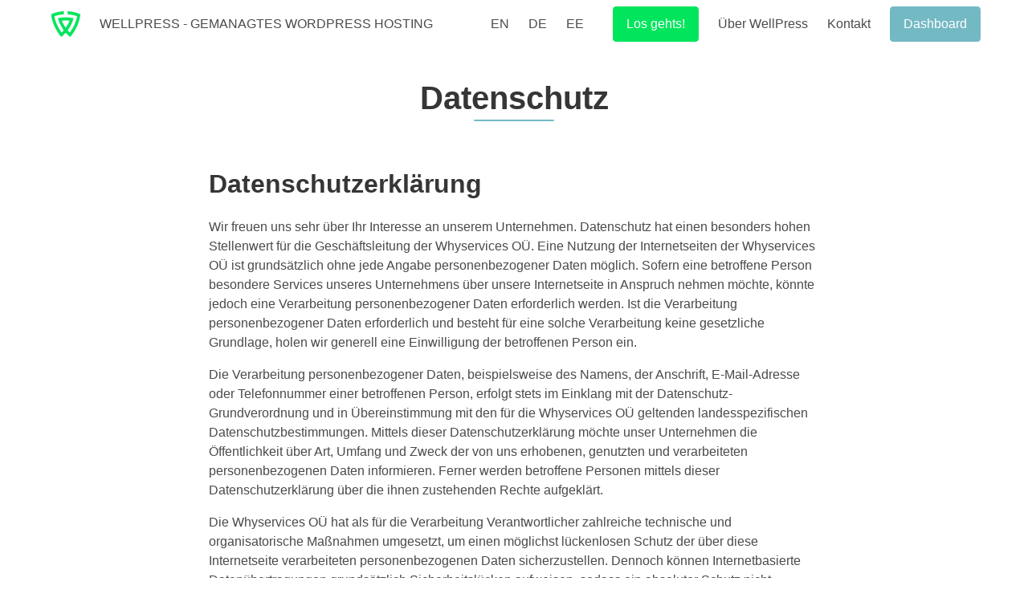

--- FILE ---
content_type: application/javascript
request_url: https://www.wellpress.com/_bridgetown/static/index.A37SERF7.js
body_size: 183368
content:
(()=>{var fi=Object.create;var _n=Object.defineProperty;var di=Object.getOwnPropertyDescriptor;var pi=Object.getOwnPropertyNames;var hi=Object.getPrototypeOf,yi=Object.prototype.hasOwnProperty;var er=(u,T)=>()=>(T||u((T={exports:{}}).exports,T),T.exports);var gi=(u,T,c,g)=>{if(T&&typeof T=="object"||typeof T=="function")for(let h of pi(T))!yi.call(u,h)&&h!==c&&_n(u,h,{get:()=>T[h],enumerable:!(g=di(T,h))||g.enumerable});return u};var xi=(u,T,c)=>(c=u!=null?fi(hi(u)):{},gi(T||!u||!u.__esModule?_n(c,"default",{value:u,enumerable:!0}):c,u));var nr=er((tr,Rt)=>{(function(u,T){"use strict";typeof Rt=="object"&&typeof Rt.exports=="object"?Rt.exports=u.document?T(u,!0):function(c){if(!c.document)throw new Error("jQuery requires a window with a document");return T(c)}:T(u)})(typeof window!="undefined"?window:tr,function(u,T){"use strict";var c=[],g=Object.getPrototypeOf,h=c.slice,j=c.flat?function(e){return c.flat.call(e)}:function(e){return c.concat.apply([],e)},w=c.push,C=c.indexOf,P={},E=P.toString,H=P.hasOwnProperty,k=H.toString,z=k.call(Object),M={},N=function(t){return typeof t=="function"&&typeof t.nodeType!="number"&&typeof t.item!="function"},R=function(t){return t!=null&&t===t.window},D=u.document,B={type:!0,src:!0,nonce:!0,noModule:!0};function Z(e,t,n){n=n||D;var r,o,a=n.createElement("script");if(a.text=e,t)for(r in B)o=t[r]||t.getAttribute&&t.getAttribute(r),o&&a.setAttribute(r,o);n.head.appendChild(a).parentNode.removeChild(a)}function te(e){return e==null?e+"":typeof e=="object"||typeof e=="function"?P[E.call(e)]||"object":typeof e}var ne="3.6.1",i=function(e,t){return new i.fn.init(e,t)};i.fn=i.prototype={jquery:ne,constructor:i,length:0,toArray:function(){return h.call(this)},get:function(e){return e==null?h.call(this):e<0?this[e+this.length]:this[e]},pushStack:function(e){var t=i.merge(this.constructor(),e);return t.prevObject=this,t},each:function(e){return i.each(this,e)},map:function(e){return this.pushStack(i.map(this,function(t,n){return e.call(t,n,t)}))},slice:function(){return this.pushStack(h.apply(this,arguments))},first:function(){return this.eq(0)},last:function(){return this.eq(-1)},even:function(){return this.pushStack(i.grep(this,function(e,t){return(t+1)%2}))},odd:function(){return this.pushStack(i.grep(this,function(e,t){return t%2}))},eq:function(e){var t=this.length,n=+e+(e<0?t:0);return this.pushStack(n>=0&&n<t?[this[n]]:[])},end:function(){return this.prevObject||this.constructor()},push:w,sort:c.sort,splice:c.splice},i.extend=i.fn.extend=function(){var e,t,n,r,o,a,s=arguments[0]||{},p=1,f=arguments.length,v=!1;for(typeof s=="boolean"&&(v=s,s=arguments[p]||{},p++),typeof s!="object"&&!N(s)&&(s={}),p===f&&(s=this,p--);p<f;p++)if((e=arguments[p])!=null)for(t in e)r=e[t],!(t==="__proto__"||s===r)&&(v&&r&&(i.isPlainObject(r)||(o=Array.isArray(r)))?(n=s[t],o&&!Array.isArray(n)?a=[]:!o&&!i.isPlainObject(n)?a={}:a=n,o=!1,s[t]=i.extend(v,a,r)):r!==void 0&&(s[t]=r));return s},i.extend({expando:"jQuery"+(ne+Math.random()).replace(/\D/g,""),isReady:!0,error:function(e){throw new Error(e)},noop:function(){},isPlainObject:function(e){var t,n;return!e||E.call(e)!=="[object Object]"?!1:(t=g(e),t?(n=H.call(t,"constructor")&&t.constructor,typeof n=="function"&&k.call(n)===z):!0)},isEmptyObject:function(e){var t;for(t in e)return!1;return!0},globalEval:function(e,t,n){Z(e,{nonce:t&&t.nonce},n)},each:function(e,t){var n,r=0;if(ce(e))for(n=e.length;r<n&&t.call(e[r],r,e[r])!==!1;r++);else for(r in e)if(t.call(e[r],r,e[r])===!1)break;return e},makeArray:function(e,t){var n=t||[];return e!=null&&(ce(Object(e))?i.merge(n,typeof e=="string"?[e]:e):w.call(n,e)),n},inArray:function(e,t,n){return t==null?-1:C.call(t,e,n)},merge:function(e,t){for(var n=+t.length,r=0,o=e.length;r<n;r++)e[o++]=t[r];return e.length=o,e},grep:function(e,t,n){for(var r,o=[],a=0,s=e.length,p=!n;a<s;a++)r=!t(e[a],a),r!==p&&o.push(e[a]);return o},map:function(e,t,n){var r,o,a=0,s=[];if(ce(e))for(r=e.length;a<r;a++)o=t(e[a],a,n),o!=null&&s.push(o);else for(a in e)o=t(e[a],a,n),o!=null&&s.push(o);return j(s)},guid:1,support:M}),typeof Symbol=="function"&&(i.fn[Symbol.iterator]=c[Symbol.iterator]),i.each("Boolean Number String Function Array Date RegExp Object Error Symbol".split(" "),function(e,t){P["[object "+t+"]"]=t.toLowerCase()});function ce(e){var t=!!e&&"length"in e&&e.length,n=te(e);return N(e)||R(e)?!1:n==="array"||t===0||typeof t=="number"&&t>0&&t-1 in e}var pe=function(e){var t,n,r,o,a,s,p,f,v,b,L,m,S,W,J,q,fe,ue,Te,ie="sizzle"+1*new Date,Q=e.document,be=0,ee=0,le=Lt(),vt=Lt(),Pt=Lt(),Me=Lt(),Qe=function(l,d){return l===d&&(L=!0),0},Je={}.hasOwnProperty,we=[],qe=we.pop,Oe=we.push,$e=we.push,$n=we.slice,Ze=function(l,d){for(var y=0,A=l.length;y<A;y++)if(l[y]===d)return y;return-1},tn="checked|selected|async|autofocus|autoplay|controls|defer|disabled|hidden|ismap|loop|multiple|open|readonly|required|scoped",re="[\\x20\\t\\r\\n\\f]",_e="(?:\\\\[\\da-fA-F]{1,6}"+re+"?|\\\\[^\\r\\n\\f]|[\\w-]|[^\0-\\x7f])+",Gn="\\["+re+"*("+_e+")(?:"+re+"*([*^$|!~]?=)"+re+`*(?:'((?:\\\\.|[^\\\\'])*)'|"((?:\\\\.|[^\\\\"])*)"|(`+_e+"))|)"+re+"*\\]",nn=":("+_e+`)(?:\\((('((?:\\\\.|[^\\\\'])*)'|"((?:\\\\.|[^\\\\"])*)")|((?:\\\\.|[^\\\\()[\\]]|`+Gn+")*)|.*)\\)|)",Jr=new RegExp(re+"+","g"),Dt=new RegExp("^"+re+"+|((?:^|[^\\\\])(?:\\\\.)*)"+re+"+$","g"),Zr=new RegExp("^"+re+"*,"+re+"*"),Un=new RegExp("^"+re+"*([>+~]|"+re+")"+re+"*"),_r=new RegExp(re+"|>"),ei=new RegExp(nn),ti=new RegExp("^"+_e+"$"),Ht={ID:new RegExp("^#("+_e+")"),CLASS:new RegExp("^\\.("+_e+")"),TAG:new RegExp("^("+_e+"|[*])"),ATTR:new RegExp("^"+Gn),PSEUDO:new RegExp("^"+nn),CHILD:new RegExp("^:(only|first|last|nth|nth-last)-(child|of-type)(?:\\("+re+"*(even|odd|(([+-]|)(\\d*)n|)"+re+"*(?:([+-]|)"+re+"*(\\d+)|))"+re+"*\\)|)","i"),bool:new RegExp("^(?:"+tn+")$","i"),needsContext:new RegExp("^"+re+"*[>+~]|:(even|odd|eq|gt|lt|nth|first|last)(?:\\("+re+"*((?:-\\d)?\\d*)"+re+"*\\)|)(?=[^-]|$)","i")},ni=/HTML$/i,ri=/^(?:input|select|textarea|button)$/i,ii=/^h\d$/i,mt=/^[^{]+\{\s*\[native \w/,oi=/^(?:#([\w-]+)|(\w+)|\.([\w-]+))$/,rn=/[+~]/,Ve=new RegExp("\\\\[\\da-fA-F]{1,6}"+re+"?|\\\\([^\\r\\n\\f])","g"),Fe=function(l,d){var y="0x"+l.slice(1)-65536;return d||(y<0?String.fromCharCode(y+65536):String.fromCharCode(y>>10|55296,y&1023|56320))},Kn=/([\0-\x1f\x7f]|^-?\d)|^-$|[^\0-\x1f\x7f-\uFFFF\w-]/g,Xn=function(l,d){return d?l==="\0"?"\uFFFD":l.slice(0,-1)+"\\"+l.charCodeAt(l.length-1).toString(16)+" ":"\\"+l},Yn=function(){m()},ai=zt(function(l){return l.disabled===!0&&l.nodeName.toLowerCase()==="fieldset"},{dir:"parentNode",next:"legend"});try{$e.apply(we=$n.call(Q.childNodes),Q.childNodes),we[Q.childNodes.length].nodeType}catch(l){$e={apply:we.length?function(d,y){Oe.apply(d,$n.call(y))}:function(d,y){for(var A=d.length,x=0;d[A++]=y[x++];);d.length=A-1}}}function oe(l,d,y,A){var x,O,I,V,F,K,G,Y=d&&d.ownerDocument,_=d?d.nodeType:9;if(y=y||[],typeof l!="string"||!l||_!==1&&_!==9&&_!==11)return y;if(!A&&(m(d),d=d||S,J)){if(_!==11&&(F=oi.exec(l)))if(x=F[1]){if(_===9)if(I=d.getElementById(x)){if(I.id===x)return y.push(I),y}else return y;else if(Y&&(I=Y.getElementById(x))&&Te(d,I)&&I.id===x)return y.push(I),y}else{if(F[2])return $e.apply(y,d.getElementsByTagName(l)),y;if((x=F[3])&&n.getElementsByClassName&&d.getElementsByClassName)return $e.apply(y,d.getElementsByClassName(x)),y}if(n.qsa&&!Me[l+" "]&&(!q||!q.test(l))&&(_!==1||d.nodeName.toLowerCase()!=="object")){if(G=l,Y=d,_===1&&(_r.test(l)||Un.test(l))){for(Y=rn.test(l)&&an(d.parentNode)||d,(Y!==d||!n.scope)&&((V=d.getAttribute("id"))?V=V.replace(Kn,Xn):d.setAttribute("id",V=ie)),K=s(l),O=K.length;O--;)K[O]=(V?"#"+V:":scope")+" "+It(K[O]);G=K.join(",")}try{return $e.apply(y,Y.querySelectorAll(G)),y}catch(ae){Me(l,!0)}finally{V===ie&&d.removeAttribute("id")}}}return f(l.replace(Dt,"$1"),d,y,A)}function Lt(){var l=[];function d(y,A){return l.push(y+" ")>r.cacheLength&&delete d[l.shift()],d[y+" "]=A}return d}function Pe(l){return l[ie]=!0,l}function De(l){var d=S.createElement("fieldset");try{return!!l(d)}catch(y){return!1}finally{d.parentNode&&d.parentNode.removeChild(d),d=null}}function on(l,d){for(var y=l.split("|"),A=y.length;A--;)r.attrHandle[y[A]]=d}function Qn(l,d){var y=d&&l,A=y&&l.nodeType===1&&d.nodeType===1&&l.sourceIndex-d.sourceIndex;if(A)return A;if(y){for(;y=y.nextSibling;)if(y===d)return-1}return l?1:-1}function si(l){return function(d){var y=d.nodeName.toLowerCase();return y==="input"&&d.type===l}}function li(l){return function(d){var y=d.nodeName.toLowerCase();return(y==="input"||y==="button")&&d.type===l}}function Jn(l){return function(d){return"form"in d?d.parentNode&&d.disabled===!1?"label"in d?"label"in d.parentNode?d.parentNode.disabled===l:d.disabled===l:d.isDisabled===l||d.isDisabled!==!l&&ai(d)===l:d.disabled===l:"label"in d?d.disabled===l:!1}}function et(l){return Pe(function(d){return d=+d,Pe(function(y,A){for(var x,O=l([],y.length,d),I=O.length;I--;)y[x=O[I]]&&(y[x]=!(A[x]=y[x]))})})}function an(l){return l&&typeof l.getElementsByTagName!="undefined"&&l}n=oe.support={},a=oe.isXML=function(l){var d=l&&l.namespaceURI,y=l&&(l.ownerDocument||l).documentElement;return!ni.test(d||y&&y.nodeName||"HTML")},m=oe.setDocument=function(l){var d,y,A=l?l.ownerDocument||l:Q;return A==S||A.nodeType!==9||!A.documentElement||(S=A,W=S.documentElement,J=!a(S),Q!=S&&(y=S.defaultView)&&y.top!==y&&(y.addEventListener?y.addEventListener("unload",Yn,!1):y.attachEvent&&y.attachEvent("onunload",Yn)),n.scope=De(function(x){return W.appendChild(x).appendChild(S.createElement("div")),typeof x.querySelectorAll!="undefined"&&!x.querySelectorAll(":scope fieldset div").length}),n.attributes=De(function(x){return x.className="i",!x.getAttribute("className")}),n.getElementsByTagName=De(function(x){return x.appendChild(S.createComment("")),!x.getElementsByTagName("*").length}),n.getElementsByClassName=mt.test(S.getElementsByClassName),n.getById=De(function(x){return W.appendChild(x).id=ie,!S.getElementsByName||!S.getElementsByName(ie).length}),n.getById?(r.filter.ID=function(x){var O=x.replace(Ve,Fe);return function(I){return I.getAttribute("id")===O}},r.find.ID=function(x,O){if(typeof O.getElementById!="undefined"&&J){var I=O.getElementById(x);return I?[I]:[]}}):(r.filter.ID=function(x){var O=x.replace(Ve,Fe);return function(I){var V=typeof I.getAttributeNode!="undefined"&&I.getAttributeNode("id");return V&&V.value===O}},r.find.ID=function(x,O){if(typeof O.getElementById!="undefined"&&J){var I,V,F,K=O.getElementById(x);if(K){if(I=K.getAttributeNode("id"),I&&I.value===x)return[K];for(F=O.getElementsByName(x),V=0;K=F[V++];)if(I=K.getAttributeNode("id"),I&&I.value===x)return[K]}return[]}}),r.find.TAG=n.getElementsByTagName?function(x,O){if(typeof O.getElementsByTagName!="undefined")return O.getElementsByTagName(x);if(n.qsa)return O.querySelectorAll(x)}:function(x,O){var I,V=[],F=0,K=O.getElementsByTagName(x);if(x==="*"){for(;I=K[F++];)I.nodeType===1&&V.push(I);return V}return K},r.find.CLASS=n.getElementsByClassName&&function(x,O){if(typeof O.getElementsByClassName!="undefined"&&J)return O.getElementsByClassName(x)},fe=[],q=[],(n.qsa=mt.test(S.querySelectorAll))&&(De(function(x){var O;W.appendChild(x).innerHTML="<a id='"+ie+"'></a><select id='"+ie+"-\r\\' msallowcapture=''><option selected=''></option></select>",x.querySelectorAll("[msallowcapture^='']").length&&q.push("[*^$]="+re+`*(?:''|"")`),x.querySelectorAll("[selected]").length||q.push("\\["+re+"*(?:value|"+tn+")"),x.querySelectorAll("[id~="+ie+"-]").length||q.push("~="),O=S.createElement("input"),O.setAttribute("name",""),x.appendChild(O),x.querySelectorAll("[name='']").length||q.push("\\["+re+"*name"+re+"*="+re+`*(?:''|"")`),x.querySelectorAll(":checked").length||q.push(":checked"),x.querySelectorAll("a#"+ie+"+*").length||q.push(".#.+[+~]"),x.querySelectorAll("\\\f"),q.push("[\\r\\n\\f]")}),De(function(x){x.innerHTML="<a href='' disabled='disabled'></a><select disabled='disabled'><option/></select>";var O=S.createElement("input");O.setAttribute("type","hidden"),x.appendChild(O).setAttribute("name","D"),x.querySelectorAll("[name=d]").length&&q.push("name"+re+"*[*^$|!~]?="),x.querySelectorAll(":enabled").length!==2&&q.push(":enabled",":disabled"),W.appendChild(x).disabled=!0,x.querySelectorAll(":disabled").length!==2&&q.push(":enabled",":disabled"),x.querySelectorAll("*,:x"),q.push(",.*:")})),(n.matchesSelector=mt.test(ue=W.matches||W.webkitMatchesSelector||W.mozMatchesSelector||W.oMatchesSelector||W.msMatchesSelector))&&De(function(x){n.disconnectedMatch=ue.call(x,"*"),ue.call(x,"[s!='']:x"),fe.push("!=",nn)}),q=q.length&&new RegExp(q.join("|")),fe=fe.length&&new RegExp(fe.join("|")),d=mt.test(W.compareDocumentPosition),Te=d||mt.test(W.contains)?function(x,O){var I=x.nodeType===9?x.documentElement:x,V=O&&O.parentNode;return x===V||!!(V&&V.nodeType===1&&(I.contains?I.contains(V):x.compareDocumentPosition&&x.compareDocumentPosition(V)&16))}:function(x,O){if(O){for(;O=O.parentNode;)if(O===x)return!0}return!1},Qe=d?function(x,O){if(x===O)return L=!0,0;var I=!x.compareDocumentPosition-!O.compareDocumentPosition;return I||(I=(x.ownerDocument||x)==(O.ownerDocument||O)?x.compareDocumentPosition(O):1,I&1||!n.sortDetached&&O.compareDocumentPosition(x)===I?x==S||x.ownerDocument==Q&&Te(Q,x)?-1:O==S||O.ownerDocument==Q&&Te(Q,O)?1:b?Ze(b,x)-Ze(b,O):0:I&4?-1:1)}:function(x,O){if(x===O)return L=!0,0;var I,V=0,F=x.parentNode,K=O.parentNode,G=[x],Y=[O];if(!F||!K)return x==S?-1:O==S?1:F?-1:K?1:b?Ze(b,x)-Ze(b,O):0;if(F===K)return Qn(x,O);for(I=x;I=I.parentNode;)G.unshift(I);for(I=O;I=I.parentNode;)Y.unshift(I);for(;G[V]===Y[V];)V++;return V?Qn(G[V],Y[V]):G[V]==Q?-1:Y[V]==Q?1:0}),S},oe.matches=function(l,d){return oe(l,null,null,d)},oe.matchesSelector=function(l,d){if(m(l),n.matchesSelector&&J&&!Me[d+" "]&&(!fe||!fe.test(d))&&(!q||!q.test(d)))try{var y=ue.call(l,d);if(y||n.disconnectedMatch||l.document&&l.document.nodeType!==11)return y}catch(A){Me(d,!0)}return oe(d,S,null,[l]).length>0},oe.contains=function(l,d){return(l.ownerDocument||l)!=S&&m(l),Te(l,d)},oe.attr=function(l,d){(l.ownerDocument||l)!=S&&m(l);var y=r.attrHandle[d.toLowerCase()],A=y&&Je.call(r.attrHandle,d.toLowerCase())?y(l,d,!J):void 0;return A!==void 0?A:n.attributes||!J?l.getAttribute(d):(A=l.getAttributeNode(d))&&A.specified?A.value:null},oe.escape=function(l){return(l+"").replace(Kn,Xn)},oe.error=function(l){throw new Error("Syntax error, unrecognized expression: "+l)},oe.uniqueSort=function(l){var d,y=[],A=0,x=0;if(L=!n.detectDuplicates,b=!n.sortStable&&l.slice(0),l.sort(Qe),L){for(;d=l[x++];)d===l[x]&&(A=y.push(x));for(;A--;)l.splice(y[A],1)}return b=null,l},o=oe.getText=function(l){var d,y="",A=0,x=l.nodeType;if(x){if(x===1||x===9||x===11){if(typeof l.textContent=="string")return l.textContent;for(l=l.firstChild;l;l=l.nextSibling)y+=o(l)}else if(x===3||x===4)return l.nodeValue}else for(;d=l[A++];)y+=o(d);return y},r=oe.selectors={cacheLength:50,createPseudo:Pe,match:Ht,attrHandle:{},find:{},relative:{">":{dir:"parentNode",first:!0}," ":{dir:"parentNode"},"+":{dir:"previousSibling",first:!0},"~":{dir:"previousSibling"}},preFilter:{ATTR:function(l){return l[1]=l[1].replace(Ve,Fe),l[3]=(l[3]||l[4]||l[5]||"").replace(Ve,Fe),l[2]==="~="&&(l[3]=" "+l[3]+" "),l.slice(0,4)},CHILD:function(l){return l[1]=l[1].toLowerCase(),l[1].slice(0,3)==="nth"?(l[3]||oe.error(l[0]),l[4]=+(l[4]?l[5]+(l[6]||1):2*(l[3]==="even"||l[3]==="odd")),l[5]=+(l[7]+l[8]||l[3]==="odd")):l[3]&&oe.error(l[0]),l},PSEUDO:function(l){var d,y=!l[6]&&l[2];return Ht.CHILD.test(l[0])?null:(l[3]?l[2]=l[4]||l[5]||"":y&&ei.test(y)&&(d=s(y,!0))&&(d=y.indexOf(")",y.length-d)-y.length)&&(l[0]=l[0].slice(0,d),l[2]=y.slice(0,d)),l.slice(0,3))}},filter:{TAG:function(l){var d=l.replace(Ve,Fe).toLowerCase();return l==="*"?function(){return!0}:function(y){return y.nodeName&&y.nodeName.toLowerCase()===d}},CLASS:function(l){var d=le[l+" "];return d||(d=new RegExp("(^|"+re+")"+l+"("+re+"|$)"))&&le(l,function(y){return d.test(typeof y.className=="string"&&y.className||typeof y.getAttribute!="undefined"&&y.getAttribute("class")||"")})},ATTR:function(l,d,y){return function(A){var x=oe.attr(A,l);return x==null?d==="!=":d?(x+="",d==="="?x===y:d==="!="?x!==y:d==="^="?y&&x.indexOf(y)===0:d==="*="?y&&x.indexOf(y)>-1:d==="$="?y&&x.slice(-y.length)===y:d==="~="?(" "+x.replace(Jr," ")+" ").indexOf(y)>-1:d==="|="?x===y||x.slice(0,y.length+1)===y+"-":!1):!0}},CHILD:function(l,d,y,A,x){var O=l.slice(0,3)!=="nth",I=l.slice(-4)!=="last",V=d==="of-type";return A===1&&x===0?function(F){return!!F.parentNode}:function(F,K,G){var Y,_,ae,X,de,ye,Ce=O!==I?"nextSibling":"previousSibling",se=F.parentNode,jt=V&&F.nodeName.toLowerCase(),bt=!G&&!V,Se=!1;if(se){if(O){for(;Ce;){for(X=F;X=X[Ce];)if(V?X.nodeName.toLowerCase()===jt:X.nodeType===1)return!1;ye=Ce=l==="only"&&!ye&&"nextSibling"}return!0}if(ye=[I?se.firstChild:se.lastChild],I&&bt){for(X=se,ae=X[ie]||(X[ie]={}),_=ae[X.uniqueID]||(ae[X.uniqueID]={}),Y=_[l]||[],de=Y[0]===be&&Y[1],Se=de&&Y[2],X=de&&se.childNodes[de];X=++de&&X&&X[Ce]||(Se=de=0)||ye.pop();)if(X.nodeType===1&&++Se&&X===F){_[l]=[be,de,Se];break}}else if(bt&&(X=F,ae=X[ie]||(X[ie]={}),_=ae[X.uniqueID]||(ae[X.uniqueID]={}),Y=_[l]||[],de=Y[0]===be&&Y[1],Se=de),Se===!1)for(;(X=++de&&X&&X[Ce]||(Se=de=0)||ye.pop())&&!((V?X.nodeName.toLowerCase()===jt:X.nodeType===1)&&++Se&&(bt&&(ae=X[ie]||(X[ie]={}),_=ae[X.uniqueID]||(ae[X.uniqueID]={}),_[l]=[be,Se]),X===F)););return Se-=x,Se===A||Se%A===0&&Se/A>=0}}},PSEUDO:function(l,d){var y,A=r.pseudos[l]||r.setFilters[l.toLowerCase()]||oe.error("unsupported pseudo: "+l);return A[ie]?A(d):A.length>1?(y=[l,l,"",d],r.setFilters.hasOwnProperty(l.toLowerCase())?Pe(function(x,O){for(var I,V=A(x,d),F=V.length;F--;)I=Ze(x,V[F]),x[I]=!(O[I]=V[F])}):function(x){return A(x,0,y)}):A}},pseudos:{not:Pe(function(l){var d=[],y=[],A=p(l.replace(Dt,"$1"));return A[ie]?Pe(function(x,O,I,V){for(var F,K=A(x,null,V,[]),G=x.length;G--;)(F=K[G])&&(x[G]=!(O[G]=F))}):function(x,O,I){return d[0]=x,A(d,null,I,y),d[0]=null,!y.pop()}}),has:Pe(function(l){return function(d){return oe(l,d).length>0}}),contains:Pe(function(l){return l=l.replace(Ve,Fe),function(d){return(d.textContent||o(d)).indexOf(l)>-1}}),lang:Pe(function(l){return ti.test(l||"")||oe.error("unsupported lang: "+l),l=l.replace(Ve,Fe).toLowerCase(),function(d){var y;do if(y=J?d.lang:d.getAttribute("xml:lang")||d.getAttribute("lang"))return y=y.toLowerCase(),y===l||y.indexOf(l+"-")===0;while((d=d.parentNode)&&d.nodeType===1);return!1}}),target:function(l){var d=e.location&&e.location.hash;return d&&d.slice(1)===l.id},root:function(l){return l===W},focus:function(l){return l===S.activeElement&&(!S.hasFocus||S.hasFocus())&&!!(l.type||l.href||~l.tabIndex)},enabled:Jn(!1),disabled:Jn(!0),checked:function(l){var d=l.nodeName.toLowerCase();return d==="input"&&!!l.checked||d==="option"&&!!l.selected},selected:function(l){return l.parentNode&&l.parentNode.selectedIndex,l.selected===!0},empty:function(l){for(l=l.firstChild;l;l=l.nextSibling)if(l.nodeType<6)return!1;return!0},parent:function(l){return!r.pseudos.empty(l)},header:function(l){return ii.test(l.nodeName)},input:function(l){return ri.test(l.nodeName)},button:function(l){var d=l.nodeName.toLowerCase();return d==="input"&&l.type==="button"||d==="button"},text:function(l){var d;return l.nodeName.toLowerCase()==="input"&&l.type==="text"&&((d=l.getAttribute("type"))==null||d.toLowerCase()==="text")},first:et(function(){return[0]}),last:et(function(l,d){return[d-1]}),eq:et(function(l,d,y){return[y<0?y+d:y]}),even:et(function(l,d){for(var y=0;y<d;y+=2)l.push(y);return l}),odd:et(function(l,d){for(var y=1;y<d;y+=2)l.push(y);return l}),lt:et(function(l,d,y){for(var A=y<0?y+d:y>d?d:y;--A>=0;)l.push(A);return l}),gt:et(function(l,d,y){for(var A=y<0?y+d:y;++A<d;)l.push(A);return l})}},r.pseudos.nth=r.pseudos.eq;for(t in{radio:!0,checkbox:!0,file:!0,password:!0,image:!0})r.pseudos[t]=si(t);for(t in{submit:!0,reset:!0})r.pseudos[t]=li(t);function Zn(){}Zn.prototype=r.filters=r.pseudos,r.setFilters=new Zn,s=oe.tokenize=function(l,d){var y,A,x,O,I,V,F,K=vt[l+" "];if(K)return d?0:K.slice(0);for(I=l,V=[],F=r.preFilter;I;){(!y||(A=Zr.exec(I)))&&(A&&(I=I.slice(A[0].length)||I),V.push(x=[])),y=!1,(A=Un.exec(I))&&(y=A.shift(),x.push({value:y,type:A[0].replace(Dt," ")}),I=I.slice(y.length));for(O in r.filter)(A=Ht[O].exec(I))&&(!F[O]||(A=F[O](A)))&&(y=A.shift(),x.push({value:y,type:O,matches:A}),I=I.slice(y.length));if(!y)break}return d?I.length:I?oe.error(l):vt(l,V).slice(0)};function It(l){for(var d=0,y=l.length,A="";d<y;d++)A+=l[d].value;return A}function zt(l,d,y){var A=d.dir,x=d.next,O=x||A,I=y&&O==="parentNode",V=ee++;return d.first?function(F,K,G){for(;F=F[A];)if(F.nodeType===1||I)return l(F,K,G);return!1}:function(F,K,G){var Y,_,ae,X=[be,V];if(G){for(;F=F[A];)if((F.nodeType===1||I)&&l(F,K,G))return!0}else for(;F=F[A];)if(F.nodeType===1||I)if(ae=F[ie]||(F[ie]={}),_=ae[F.uniqueID]||(ae[F.uniqueID]={}),x&&x===F.nodeName.toLowerCase())F=F[A]||F;else{if((Y=_[O])&&Y[0]===be&&Y[1]===V)return X[2]=Y[2];if(_[O]=X,X[2]=l(F,K,G))return!0}return!1}}function sn(l){return l.length>1?function(d,y,A){for(var x=l.length;x--;)if(!l[x](d,y,A))return!1;return!0}:l[0]}function ci(l,d,y){for(var A=0,x=d.length;A<x;A++)oe(l,d[A],y);return y}function kt(l,d,y,A,x){for(var O,I=[],V=0,F=l.length,K=d!=null;V<F;V++)(O=l[V])&&(!y||y(O,A,x))&&(I.push(O),K&&d.push(V));return I}function ln(l,d,y,A,x,O){return A&&!A[ie]&&(A=ln(A)),x&&!x[ie]&&(x=ln(x,O)),Pe(function(I,V,F,K){var G,Y,_,ae=[],X=[],de=V.length,ye=I||ci(d||"*",F.nodeType?[F]:F,[]),Ce=l&&(I||!d)?kt(ye,ae,l,F,K):ye,se=y?x||(I?l:de||A)?[]:V:Ce;if(y&&y(Ce,se,F,K),A)for(G=kt(se,X),A(G,[],F,K),Y=G.length;Y--;)(_=G[Y])&&(se[X[Y]]=!(Ce[X[Y]]=_));if(I){if(x||l){if(x){for(G=[],Y=se.length;Y--;)(_=se[Y])&&G.push(Ce[Y]=_);x(null,se=[],G,K)}for(Y=se.length;Y--;)(_=se[Y])&&(G=x?Ze(I,_):ae[Y])>-1&&(I[G]=!(V[G]=_))}}else se=kt(se===V?se.splice(de,se.length):se),x?x(null,V,se,K):$e.apply(V,se)})}function cn(l){for(var d,y,A,x=l.length,O=r.relative[l[0].type],I=O||r.relative[" "],V=O?1:0,F=zt(function(Y){return Y===d},I,!0),K=zt(function(Y){return Ze(d,Y)>-1},I,!0),G=[function(Y,_,ae){var X=!O&&(ae||_!==v)||((d=_).nodeType?F(Y,_,ae):K(Y,_,ae));return d=null,X}];V<x;V++)if(y=r.relative[l[V].type])G=[zt(sn(G),y)];else{if(y=r.filter[l[V].type].apply(null,l[V].matches),y[ie]){for(A=++V;A<x&&!r.relative[l[A].type];A++);return ln(V>1&&sn(G),V>1&&It(l.slice(0,V-1).concat({value:l[V-2].type===" "?"*":""})).replace(Dt,"$1"),y,V<A&&cn(l.slice(V,A)),A<x&&cn(l=l.slice(A)),A<x&&It(l))}G.push(y)}return sn(G)}function ui(l,d){var y=d.length>0,A=l.length>0,x=function(O,I,V,F,K){var G,Y,_,ae=0,X="0",de=O&&[],ye=[],Ce=v,se=O||A&&r.find.TAG("*",K),jt=be+=Ce==null?1:Math.random()||.1,bt=se.length;for(K&&(v=I==S||I||K);X!==bt&&(G=se[X])!=null;X++){if(A&&G){for(Y=0,!I&&G.ownerDocument!=S&&(m(G),V=!J);_=l[Y++];)if(_(G,I||S,V)){F.push(G);break}K&&(be=jt)}y&&((G=!_&&G)&&ae--,O&&de.push(G))}if(ae+=X,y&&X!==ae){for(Y=0;_=d[Y++];)_(de,ye,I,V);if(O){if(ae>0)for(;X--;)de[X]||ye[X]||(ye[X]=qe.call(F));ye=kt(ye)}$e.apply(F,ye),K&&!O&&ye.length>0&&ae+d.length>1&&oe.uniqueSort(F)}return K&&(be=jt,v=Ce),de};return y?Pe(x):x}return p=oe.compile=function(l,d){var y,A=[],x=[],O=Pt[l+" "];if(!O){for(d||(d=s(l)),y=d.length;y--;)O=cn(d[y]),O[ie]?A.push(O):x.push(O);O=Pt(l,ui(x,A)),O.selector=l}return O},f=oe.select=function(l,d,y,A){var x,O,I,V,F,K=typeof l=="function"&&l,G=!A&&s(l=K.selector||l);if(y=y||[],G.length===1){if(O=G[0]=G[0].slice(0),O.length>2&&(I=O[0]).type==="ID"&&d.nodeType===9&&J&&r.relative[O[1].type]){if(d=(r.find.ID(I.matches[0].replace(Ve,Fe),d)||[])[0],d)K&&(d=d.parentNode);else return y;l=l.slice(O.shift().value.length)}for(x=Ht.needsContext.test(l)?0:O.length;x--&&(I=O[x],!r.relative[V=I.type]);)if((F=r.find[V])&&(A=F(I.matches[0].replace(Ve,Fe),rn.test(O[0].type)&&an(d.parentNode)||d))){if(O.splice(x,1),l=A.length&&It(O),!l)return $e.apply(y,A),y;break}}return(K||p(l,G))(A,d,!J,y,!d||rn.test(l)&&an(d.parentNode)||d),y},n.sortStable=ie.split("").sort(Qe).join("")===ie,n.detectDuplicates=!!L,m(),n.sortDetached=De(function(l){return l.compareDocumentPosition(S.createElement("fieldset"))&1}),De(function(l){return l.innerHTML="<a href='#'></a>",l.firstChild.getAttribute("href")==="#"})||on("type|href|height|width",function(l,d,y){if(!y)return l.getAttribute(d,d.toLowerCase()==="type"?1:2)}),(!n.attributes||!De(function(l){return l.innerHTML="<input/>",l.firstChild.setAttribute("value",""),l.firstChild.getAttribute("value")===""}))&&on("value",function(l,d,y){if(!y&&l.nodeName.toLowerCase()==="input")return l.defaultValue}),De(function(l){return l.getAttribute("disabled")==null})||on(tn,function(l,d,y){var A;if(!y)return l[d]===!0?d.toLowerCase():(A=l.getAttributeNode(d))&&A.specified?A.value:null}),oe}(u);i.find=pe,i.expr=pe.selectors,i.expr[":"]=i.expr.pseudos,i.uniqueSort=i.unique=pe.uniqueSort,i.text=pe.getText,i.isXMLDoc=pe.isXML,i.contains=pe.contains,i.escapeSelector=pe.escape;var Be=function(e,t,n){for(var r=[],o=n!==void 0;(e=e[t])&&e.nodeType!==9;)if(e.nodeType===1){if(o&&i(e).is(n))break;r.push(e)}return r},Ie=function(e,t){for(var n=[];e;e=e.nextSibling)e.nodeType===1&&e!==t&&n.push(e);return n},Tt=i.expr.match.needsContext;function ge(e,t){return e.nodeName&&e.nodeName.toLowerCase()===t.toLowerCase()}var Ge=/^<([a-z][^\/\0>:\x20\t\r\n\f]*)[\x20\t\r\n\f]*\/?>(?:<\/\1>|)$/i;function tt(e,t,n){return N(t)?i.grep(e,function(r,o){return!!t.call(r,o,r)!==n}):t.nodeType?i.grep(e,function(r){return r===t!==n}):typeof t!="string"?i.grep(e,function(r){return C.call(t,r)>-1!==n}):i.filter(t,e,n)}i.filter=function(e,t,n){var r=t[0];return n&&(e=":not("+e+")"),t.length===1&&r.nodeType===1?i.find.matchesSelector(r,e)?[r]:[]:i.find.matches(e,i.grep(t,function(o){return o.nodeType===1}))},i.fn.extend({find:function(e){var t,n,r=this.length,o=this;if(typeof e!="string")return this.pushStack(i(e).filter(function(){for(t=0;t<r;t++)if(i.contains(o[t],this))return!0}));for(n=this.pushStack([]),t=0;t<r;t++)i.find(e,o[t],n);return r>1?i.uniqueSort(n):n},filter:function(e){return this.pushStack(tt(this,e||[],!1))},not:function(e){return this.pushStack(tt(this,e||[],!0))},is:function(e){return!!tt(this,typeof e=="string"&&Tt.test(e)?i(e):e||[],!1).length}});var nt,Ae=/^(?:\s*(<[\w\W]+>)[^>]*|#([\w-]+))$/,We=i.fn.init=function(e,t,n){var r,o;if(!e)return this;if(n=n||nt,typeof e=="string")if(e[0]==="<"&&e[e.length-1]===">"&&e.length>=3?r=[null,e,null]:r=Ae.exec(e),r&&(r[1]||!t))if(r[1]){if(t=t instanceof i?t[0]:t,i.merge(this,i.parseHTML(r[1],t&&t.nodeType?t.ownerDocument||t:D,!0)),Ge.test(r[1])&&i.isPlainObject(t))for(r in t)N(this[r])?this[r](t[r]):this.attr(r,t[r]);return this}else return o=D.getElementById(r[2]),o&&(this[0]=o,this.length=1),this;else return!t||t.jquery?(t||n).find(e):this.constructor(t).find(e);else{if(e.nodeType)return this[0]=e,this.length=1,this;if(N(e))return n.ready!==void 0?n.ready(e):e(i)}return i.makeArray(e,this)};We.prototype=i.fn,nt=i(D);var ze=/^(?:parents|prev(?:Until|All))/,Mt={children:!0,contents:!0,next:!0,prev:!0};i.fn.extend({has:function(e){var t=i(e,this),n=t.length;return this.filter(function(){for(var r=0;r<n;r++)if(i.contains(this,t[r]))return!0})},closest:function(e,t){var n,r=0,o=this.length,a=[],s=typeof e!="string"&&i(e);if(!Tt.test(e)){for(;r<o;r++)for(n=this[r];n&&n!==t;n=n.parentNode)if(n.nodeType<11&&(s?s.index(n)>-1:n.nodeType===1&&i.find.matchesSelector(n,e))){a.push(n);break}}return this.pushStack(a.length>1?i.uniqueSort(a):a)},index:function(e){return e?typeof e=="string"?C.call(i(e),this[0]):C.call(this,e.jquery?e[0]:e):this[0]&&this[0].parentNode?this.first().prevAll().length:-1},add:function(e,t){return this.pushStack(i.uniqueSort(i.merge(this.get(),i(e,t))))},addBack:function(e){return this.add(e==null?this.prevObject:this.prevObject.filter(e))}});function He(e,t){for(;(e=e[t])&&e.nodeType!==1;);return e}i.each({parent:function(e){var t=e.parentNode;return t&&t.nodeType!==11?t:null},parents:function(e){return Be(e,"parentNode")},parentsUntil:function(e,t,n){return Be(e,"parentNode",n)},next:function(e){return He(e,"nextSibling")},prev:function(e){return He(e,"previousSibling")},nextAll:function(e){return Be(e,"nextSibling")},prevAll:function(e){return Be(e,"previousSibling")},nextUntil:function(e,t,n){return Be(e,"nextSibling",n)},prevUntil:function(e,t,n){return Be(e,"previousSibling",n)},siblings:function(e){return Ie((e.parentNode||{}).firstChild,e)},children:function(e){return Ie(e.firstChild)},contents:function(e){return e.contentDocument!=null&&g(e.contentDocument)?e.contentDocument:(ge(e,"template")&&(e=e.content||e),i.merge([],e.childNodes))}},function(e,t){i.fn[e]=function(n,r){var o=i.map(this,t,n);return e.slice(-5)!=="Until"&&(r=n),r&&typeof r=="string"&&(o=i.filter(r,o)),this.length>1&&(Mt[e]||i.uniqueSort(o),ze.test(e)&&o.reverse()),this.pushStack(o)}});var he=/[^\x20\t\r\n\f]+/g;function rt(e){var t={};return i.each(e.match(he)||[],function(n,r){t[r]=!0}),t}i.Callbacks=function(e){e=typeof e=="string"?rt(e):i.extend({},e);var t,n,r,o,a=[],s=[],p=-1,f=function(){for(o=o||e.once,r=t=!0;s.length;p=-1)for(n=s.shift();++p<a.length;)a[p].apply(n[0],n[1])===!1&&e.stopOnFalse&&(p=a.length,n=!1);e.memory||(n=!1),t=!1,o&&(n?a=[]:a="")},v={add:function(){return a&&(n&&!t&&(p=a.length-1,s.push(n)),function b(L){i.each(L,function(m,S){N(S)?(!e.unique||!v.has(S))&&a.push(S):S&&S.length&&te(S)!=="string"&&b(S)})}(arguments),n&&!t&&f()),this},remove:function(){return i.each(arguments,function(b,L){for(var m;(m=i.inArray(L,a,m))>-1;)a.splice(m,1),m<=p&&p--}),this},has:function(b){return b?i.inArray(b,a)>-1:a.length>0},empty:function(){return a&&(a=[]),this},disable:function(){return o=s=[],a=n="",this},disabled:function(){return!a},lock:function(){return o=s=[],!n&&!t&&(a=n=""),this},locked:function(){return!!o},fireWith:function(b,L){return o||(L=L||[],L=[b,L.slice?L.slice():L],s.push(L),t||f()),this},fire:function(){return v.fireWith(this,arguments),this},fired:function(){return!!r}};return v};function xe(e){return e}function Ue(e){throw e}function fn(e,t,n,r){var o;try{e&&N(o=e.promise)?o.call(e).done(t).fail(n):e&&N(o=e.then)?o.call(e,t,n):t.apply(void 0,[e].slice(r))}catch(a){n.apply(void 0,[a])}}i.extend({Deferred:function(e){var t=[["notify","progress",i.Callbacks("memory"),i.Callbacks("memory"),2],["resolve","done",i.Callbacks("once memory"),i.Callbacks("once memory"),0,"resolved"],["reject","fail",i.Callbacks("once memory"),i.Callbacks("once memory"),1,"rejected"]],n="pending",r={state:function(){return n},always:function(){return o.done(arguments).fail(arguments),this},catch:function(a){return r.then(null,a)},pipe:function(){var a=arguments;return i.Deferred(function(s){i.each(t,function(p,f){var v=N(a[f[4]])&&a[f[4]];o[f[1]](function(){var b=v&&v.apply(this,arguments);b&&N(b.promise)?b.promise().progress(s.notify).done(s.resolve).fail(s.reject):s[f[0]+"With"](this,v?[b]:arguments)})}),a=null}).promise()},then:function(a,s,p){var f=0;function v(b,L,m,S){return function(){var W=this,J=arguments,q=function(){var ue,Te;if(!(b<f)){if(ue=m.apply(W,J),ue===L.promise())throw new TypeError("Thenable self-resolution");Te=ue&&(typeof ue=="object"||typeof ue=="function")&&ue.then,N(Te)?S?Te.call(ue,v(f,L,xe,S),v(f,L,Ue,S)):(f++,Te.call(ue,v(f,L,xe,S),v(f,L,Ue,S),v(f,L,xe,L.notifyWith))):(m!==xe&&(W=void 0,J=[ue]),(S||L.resolveWith)(W,J))}},fe=S?q:function(){try{q()}catch(ue){i.Deferred.exceptionHook&&i.Deferred.exceptionHook(ue,fe.stackTrace),b+1>=f&&(m!==Ue&&(W=void 0,J=[ue]),L.rejectWith(W,J))}};b?fe():(i.Deferred.getStackHook&&(fe.stackTrace=i.Deferred.getStackHook()),u.setTimeout(fe))}}return i.Deferred(function(b){t[0][3].add(v(0,b,N(p)?p:xe,b.notifyWith)),t[1][3].add(v(0,b,N(a)?a:xe)),t[2][3].add(v(0,b,N(s)?s:Ue))}).promise()},promise:function(a){return a!=null?i.extend(a,r):r}},o={};return i.each(t,function(a,s){var p=s[2],f=s[5];r[s[1]]=p.add,f&&p.add(function(){n=f},t[3-a][2].disable,t[3-a][3].disable,t[0][2].lock,t[0][3].lock),p.add(s[3].fire),o[s[0]]=function(){return o[s[0]+"With"](this===o?void 0:this,arguments),this},o[s[0]+"With"]=p.fireWith}),r.promise(o),e&&e.call(o,o),o},when:function(e){var t=arguments.length,n=t,r=Array(n),o=h.call(arguments),a=i.Deferred(),s=function(p){return function(f){r[p]=this,o[p]=arguments.length>1?h.call(arguments):f,--t||a.resolveWith(r,o)}};if(t<=1&&(fn(e,a.done(s(n)).resolve,a.reject,!t),a.state()==="pending"||N(o[n]&&o[n].then)))return a.then();for(;n--;)fn(o[n],s(n),a.reject);return a.promise()}});var or=/^(Eval|Internal|Range|Reference|Syntax|Type|URI)Error$/;i.Deferred.exceptionHook=function(e,t){u.console&&u.console.warn&&e&&or.test(e.name)&&u.console.warn("jQuery.Deferred exception: "+e.message,e.stack,t)},i.readyException=function(e){u.setTimeout(function(){throw e})};var Ft=i.Deferred();i.fn.ready=function(e){return Ft.then(e).catch(function(t){i.readyException(t)}),this},i.extend({isReady:!1,readyWait:1,ready:function(e){(e===!0?--i.readyWait:i.isReady)||(i.isReady=!0,!(e!==!0&&--i.readyWait>0)&&Ft.resolveWith(D,[i]))}}),i.ready.then=Ft.then;function Ct(){D.removeEventListener("DOMContentLoaded",Ct),u.removeEventListener("load",Ct),i.ready()}D.readyState==="complete"||D.readyState!=="loading"&&!D.documentElement.doScroll?u.setTimeout(i.ready):(D.addEventListener("DOMContentLoaded",Ct),u.addEventListener("load",Ct));var ke=function(e,t,n,r,o,a,s){var p=0,f=e.length,v=n==null;if(te(n)==="object"){o=!0;for(p in n)ke(e,t,p,n[p],!0,a,s)}else if(r!==void 0&&(o=!0,N(r)||(s=!0),v&&(s?(t.call(e,r),t=null):(v=t,t=function(b,L,m){return v.call(i(b),m)})),t))for(;p<f;p++)t(e[p],n,s?r:r.call(e[p],p,t(e[p],n)));return o?e:v?t.call(e):f?t(e[0],n):a},ar=/^-ms-/,sr=/-([a-z])/g;function lr(e,t){return t.toUpperCase()}function Le(e){return e.replace(ar,"ms-").replace(sr,lr)}var ut=function(e){return e.nodeType===1||e.nodeType===9||!+e.nodeType};function ft(){this.expando=i.expando+ft.uid++}ft.uid=1,ft.prototype={cache:function(e){var t=e[this.expando];return t||(t={},ut(e)&&(e.nodeType?e[this.expando]=t:Object.defineProperty(e,this.expando,{value:t,configurable:!0}))),t},set:function(e,t,n){var r,o=this.cache(e);if(typeof t=="string")o[Le(t)]=n;else for(r in t)o[Le(r)]=t[r];return o},get:function(e,t){return t===void 0?this.cache(e):e[this.expando]&&e[this.expando][Le(t)]},access:function(e,t,n){return t===void 0||t&&typeof t=="string"&&n===void 0?this.get(e,t):(this.set(e,t,n),n!==void 0?n:t)},remove:function(e,t){var n,r=e[this.expando];if(r!==void 0){if(t!==void 0)for(Array.isArray(t)?t=t.map(Le):(t=Le(t),t=t in r?[t]:t.match(he)||[]),n=t.length;n--;)delete r[t[n]];(t===void 0||i.isEmptyObject(r))&&(e.nodeType?e[this.expando]=void 0:delete e[this.expando])}},hasData:function(e){var t=e[this.expando];return t!==void 0&&!i.isEmptyObject(t)}};var U=new ft,ve=new ft,cr=/^(?:\{[\w\W]*\}|\[[\w\W]*\])$/,ur=/[A-Z]/g;function fr(e){return e==="true"?!0:e==="false"?!1:e==="null"?null:e===+e+""?+e:cr.test(e)?JSON.parse(e):e}function dn(e,t,n){var r;if(n===void 0&&e.nodeType===1)if(r="data-"+t.replace(ur,"-$&").toLowerCase(),n=e.getAttribute(r),typeof n=="string"){try{n=fr(n)}catch(o){}ve.set(e,t,n)}else n=void 0;return n}i.extend({hasData:function(e){return ve.hasData(e)||U.hasData(e)},data:function(e,t,n){return ve.access(e,t,n)},removeData:function(e,t){ve.remove(e,t)},_data:function(e,t,n){return U.access(e,t,n)},_removeData:function(e,t){U.remove(e,t)}}),i.fn.extend({data:function(e,t){var n,r,o,a=this[0],s=a&&a.attributes;if(e===void 0){if(this.length&&(o=ve.get(a),a.nodeType===1&&!U.get(a,"hasDataAttrs"))){for(n=s.length;n--;)s[n]&&(r=s[n].name,r.indexOf("data-")===0&&(r=Le(r.slice(5)),dn(a,r,o[r])));U.set(a,"hasDataAttrs",!0)}return o}return typeof e=="object"?this.each(function(){ve.set(this,e)}):ke(this,function(p){var f;if(a&&p===void 0)return f=ve.get(a,e),f!==void 0||(f=dn(a,e),f!==void 0)?f:void 0;this.each(function(){ve.set(this,e,p)})},null,t,arguments.length>1,null,!0)},removeData:function(e){return this.each(function(){ve.remove(this,e)})}}),i.extend({queue:function(e,t,n){var r;if(e)return t=(t||"fx")+"queue",r=U.get(e,t),n&&(!r||Array.isArray(n)?r=U.access(e,t,i.makeArray(n)):r.push(n)),r||[]},dequeue:function(e,t){t=t||"fx";var n=i.queue(e,t),r=n.length,o=n.shift(),a=i._queueHooks(e,t),s=function(){i.dequeue(e,t)};o==="inprogress"&&(o=n.shift(),r--),o&&(t==="fx"&&n.unshift("inprogress"),delete a.stop,o.call(e,s,a)),!r&&a&&a.empty.fire()},_queueHooks:function(e,t){var n=t+"queueHooks";return U.get(e,n)||U.access(e,n,{empty:i.Callbacks("once memory").add(function(){U.remove(e,[t+"queue",n])})})}}),i.fn.extend({queue:function(e,t){var n=2;return typeof e!="string"&&(t=e,e="fx",n--),arguments.length<n?i.queue(this[0],e):t===void 0?this:this.each(function(){var r=i.queue(this,e,t);i._queueHooks(this,e),e==="fx"&&r[0]!=="inprogress"&&i.dequeue(this,e)})},dequeue:function(e){return this.each(function(){i.dequeue(this,e)})},clearQueue:function(e){return this.queue(e||"fx",[])},promise:function(e,t){var n,r=1,o=i.Deferred(),a=this,s=this.length,p=function(){--r||o.resolveWith(a,[a])};for(typeof e!="string"&&(t=e,e=void 0),e=e||"fx";s--;)n=U.get(a[s],e+"queueHooks"),n&&n.empty&&(r++,n.empty.add(p));return p(),o.promise(t)}});var pn=/[+-]?(?:\d*\.|)\d+(?:[eE][+-]?\d+|)/.source,dt=new RegExp("^(?:([+-])=|)("+pn+")([a-z%]*)$","i"),Re=["Top","Right","Bottom","Left"],Ke=D.documentElement,it=function(e){return i.contains(e.ownerDocument,e)},dr={composed:!0};Ke.getRootNode&&(it=function(e){return i.contains(e.ownerDocument,e)||e.getRootNode(dr)===e.ownerDocument});var St=function(e,t){return e=t||e,e.style.display==="none"||e.style.display===""&&it(e)&&i.css(e,"display")==="none"};function hn(e,t,n,r){var o,a,s=20,p=r?function(){return r.cur()}:function(){return i.css(e,t,"")},f=p(),v=n&&n[3]||(i.cssNumber[t]?"":"px"),b=e.nodeType&&(i.cssNumber[t]||v!=="px"&&+f)&&dt.exec(i.css(e,t));if(b&&b[3]!==v){for(f=f/2,v=v||b[3],b=+f||1;s--;)i.style(e,t,b+v),(1-a)*(1-(a=p()/f||.5))<=0&&(s=0),b=b/a;b=b*2,i.style(e,t,b+v),n=n||[]}return n&&(b=+b||+f||0,o=n[1]?b+(n[1]+1)*n[2]:+n[2],r&&(r.unit=v,r.start=b,r.end=o)),o}var yn={};function pr(e){var t,n=e.ownerDocument,r=e.nodeName,o=yn[r];return o||(t=n.body.appendChild(n.createElement(r)),o=i.css(t,"display"),t.parentNode.removeChild(t),o==="none"&&(o="block"),yn[r]=o,o)}function ot(e,t){for(var n,r,o=[],a=0,s=e.length;a<s;a++)r=e[a],r.style&&(n=r.style.display,t?(n==="none"&&(o[a]=U.get(r,"display")||null,o[a]||(r.style.display="")),r.style.display===""&&St(r)&&(o[a]=pr(r))):n!=="none"&&(o[a]="none",U.set(r,"display",n)));for(a=0;a<s;a++)o[a]!=null&&(e[a].style.display=o[a]);return e}i.fn.extend({show:function(){return ot(this,!0)},hide:function(){return ot(this)},toggle:function(e){return typeof e=="boolean"?e?this.show():this.hide():this.each(function(){St(this)?i(this).show():i(this).hide()})}});var pt=/^(?:checkbox|radio)$/i,gn=/<([a-z][^\/\0>\x20\t\r\n\f]*)/i,xn=/^$|^module$|\/(?:java|ecma)script/i;(function(){var e=D.createDocumentFragment(),t=e.appendChild(D.createElement("div")),n=D.createElement("input");n.setAttribute("type","radio"),n.setAttribute("checked","checked"),n.setAttribute("name","t"),t.appendChild(n),M.checkClone=t.cloneNode(!0).cloneNode(!0).lastChild.checked,t.innerHTML="<textarea>x</textarea>",M.noCloneChecked=!!t.cloneNode(!0).lastChild.defaultValue,t.innerHTML="<option></option>",M.option=!!t.lastChild})();var Ee={thead:[1,"<table>","</table>"],col:[2,"<table><colgroup>","</colgroup></table>"],tr:[2,"<table><tbody>","</tbody></table>"],td:[3,"<table><tbody><tr>","</tr></tbody></table>"],_default:[0,"",""]};Ee.tbody=Ee.tfoot=Ee.colgroup=Ee.caption=Ee.thead,Ee.th=Ee.td,M.option||(Ee.optgroup=Ee.option=[1,"<select multiple='multiple'>","</select>"]);function me(e,t){var n;return typeof e.getElementsByTagName!="undefined"?n=e.getElementsByTagName(t||"*"):typeof e.querySelectorAll!="undefined"?n=e.querySelectorAll(t||"*"):n=[],t===void 0||t&&ge(e,t)?i.merge([e],n):n}function Bt(e,t){for(var n=0,r=e.length;n<r;n++)U.set(e[n],"globalEval",!t||U.get(t[n],"globalEval"))}var hr=/<|&#?\w+;/;function vn(e,t,n,r,o){for(var a,s,p,f,v,b,L=t.createDocumentFragment(),m=[],S=0,W=e.length;S<W;S++)if(a=e[S],a||a===0)if(te(a)==="object")i.merge(m,a.nodeType?[a]:a);else if(!hr.test(a))m.push(t.createTextNode(a));else{for(s=s||L.appendChild(t.createElement("div")),p=(gn.exec(a)||["",""])[1].toLowerCase(),f=Ee[p]||Ee._default,s.innerHTML=f[1]+i.htmlPrefilter(a)+f[2],b=f[0];b--;)s=s.lastChild;i.merge(m,s.childNodes),s=L.firstChild,s.textContent=""}for(L.textContent="",S=0;a=m[S++];){if(r&&i.inArray(a,r)>-1){o&&o.push(a);continue}if(v=it(a),s=me(L.appendChild(a),"script"),v&&Bt(s),n)for(b=0;a=s[b++];)xn.test(a.type||"")&&n.push(a)}return L}var mn=/^([^.]*)(?:\.(.+)|)/;function at(){return!0}function st(){return!1}function yr(e,t){return e===gr()==(t==="focus")}function gr(){try{return D.activeElement}catch(e){}}function Wt(e,t,n,r,o,a){var s,p;if(typeof t=="object"){typeof n!="string"&&(r=r||n,n=void 0);for(p in t)Wt(e,p,n,r,t[p],a);return e}if(r==null&&o==null?(o=n,r=n=void 0):o==null&&(typeof n=="string"?(o=r,r=void 0):(o=r,r=n,n=void 0)),o===!1)o=st;else if(!o)return e;return a===1&&(s=o,o=function(f){return i().off(f),s.apply(this,arguments)},o.guid=s.guid||(s.guid=i.guid++)),e.each(function(){i.event.add(this,t,o,r,n)})}i.event={global:{},add:function(e,t,n,r,o){var a,s,p,f,v,b,L,m,S,W,J,q=U.get(e);if(!!ut(e))for(n.handler&&(a=n,n=a.handler,o=a.selector),o&&i.find.matchesSelector(Ke,o),n.guid||(n.guid=i.guid++),(f=q.events)||(f=q.events=Object.create(null)),(s=q.handle)||(s=q.handle=function(fe){return typeof i!="undefined"&&i.event.triggered!==fe.type?i.event.dispatch.apply(e,arguments):void 0}),t=(t||"").match(he)||[""],v=t.length;v--;)p=mn.exec(t[v])||[],S=J=p[1],W=(p[2]||"").split(".").sort(),S&&(L=i.event.special[S]||{},S=(o?L.delegateType:L.bindType)||S,L=i.event.special[S]||{},b=i.extend({type:S,origType:J,data:r,handler:n,guid:n.guid,selector:o,needsContext:o&&i.expr.match.needsContext.test(o),namespace:W.join(".")},a),(m=f[S])||(m=f[S]=[],m.delegateCount=0,(!L.setup||L.setup.call(e,r,W,s)===!1)&&e.addEventListener&&e.addEventListener(S,s)),L.add&&(L.add.call(e,b),b.handler.guid||(b.handler.guid=n.guid)),o?m.splice(m.delegateCount++,0,b):m.push(b),i.event.global[S]=!0)},remove:function(e,t,n,r,o){var a,s,p,f,v,b,L,m,S,W,J,q=U.hasData(e)&&U.get(e);if(!(!q||!(f=q.events))){for(t=(t||"").match(he)||[""],v=t.length;v--;){if(p=mn.exec(t[v])||[],S=J=p[1],W=(p[2]||"").split(".").sort(),!S){for(S in f)i.event.remove(e,S+t[v],n,r,!0);continue}for(L=i.event.special[S]||{},S=(r?L.delegateType:L.bindType)||S,m=f[S]||[],p=p[2]&&new RegExp("(^|\\.)"+W.join("\\.(?:.*\\.|)")+"(\\.|$)"),s=a=m.length;a--;)b=m[a],(o||J===b.origType)&&(!n||n.guid===b.guid)&&(!p||p.test(b.namespace))&&(!r||r===b.selector||r==="**"&&b.selector)&&(m.splice(a,1),b.selector&&m.delegateCount--,L.remove&&L.remove.call(e,b));s&&!m.length&&((!L.teardown||L.teardown.call(e,W,q.handle)===!1)&&i.removeEvent(e,S,q.handle),delete f[S])}i.isEmptyObject(f)&&U.remove(e,"handle events")}},dispatch:function(e){var t,n,r,o,a,s,p=new Array(arguments.length),f=i.event.fix(e),v=(U.get(this,"events")||Object.create(null))[f.type]||[],b=i.event.special[f.type]||{};for(p[0]=f,t=1;t<arguments.length;t++)p[t]=arguments[t];if(f.delegateTarget=this,!(b.preDispatch&&b.preDispatch.call(this,f)===!1)){for(s=i.event.handlers.call(this,f,v),t=0;(o=s[t++])&&!f.isPropagationStopped();)for(f.currentTarget=o.elem,n=0;(a=o.handlers[n++])&&!f.isImmediatePropagationStopped();)(!f.rnamespace||a.namespace===!1||f.rnamespace.test(a.namespace))&&(f.handleObj=a,f.data=a.data,r=((i.event.special[a.origType]||{}).handle||a.handler).apply(o.elem,p),r!==void 0&&(f.result=r)===!1&&(f.preventDefault(),f.stopPropagation()));return b.postDispatch&&b.postDispatch.call(this,f),f.result}},handlers:function(e,t){var n,r,o,a,s,p=[],f=t.delegateCount,v=e.target;if(f&&v.nodeType&&!(e.type==="click"&&e.button>=1)){for(;v!==this;v=v.parentNode||this)if(v.nodeType===1&&!(e.type==="click"&&v.disabled===!0)){for(a=[],s={},n=0;n<f;n++)r=t[n],o=r.selector+" ",s[o]===void 0&&(s[o]=r.needsContext?i(o,this).index(v)>-1:i.find(o,this,null,[v]).length),s[o]&&a.push(r);a.length&&p.push({elem:v,handlers:a})}}return v=this,f<t.length&&p.push({elem:v,handlers:t.slice(f)}),p},addProp:function(e,t){Object.defineProperty(i.Event.prototype,e,{enumerable:!0,configurable:!0,get:N(t)?function(){if(this.originalEvent)return t(this.originalEvent)}:function(){if(this.originalEvent)return this.originalEvent[e]},set:function(n){Object.defineProperty(this,e,{enumerable:!0,configurable:!0,writable:!0,value:n})}})},fix:function(e){return e[i.expando]?e:new i.Event(e)},special:{load:{noBubble:!0},click:{setup:function(e){var t=this||e;return pt.test(t.type)&&t.click&&ge(t,"input")&&At(t,"click",at),!1},trigger:function(e){var t=this||e;return pt.test(t.type)&&t.click&&ge(t,"input")&&At(t,"click"),!0},_default:function(e){var t=e.target;return pt.test(t.type)&&t.click&&ge(t,"input")&&U.get(t,"click")||ge(t,"a")}},beforeunload:{postDispatch:function(e){e.result!==void 0&&e.originalEvent&&(e.originalEvent.returnValue=e.result)}}}};function At(e,t,n){if(!n){U.get(e,t)===void 0&&i.event.add(e,t,at);return}U.set(e,t,!1),i.event.add(e,t,{namespace:!1,handler:function(r){var o,a,s=U.get(this,t);if(r.isTrigger&1&&this[t]){if(s.length)(i.event.special[t]||{}).delegateType&&r.stopPropagation();else if(s=h.call(arguments),U.set(this,t,s),o=n(this,t),this[t](),a=U.get(this,t),s!==a||o?U.set(this,t,!1):a={},s!==a)return r.stopImmediatePropagation(),r.preventDefault(),a&&a.value}else s.length&&(U.set(this,t,{value:i.event.trigger(i.extend(s[0],i.Event.prototype),s.slice(1),this)}),r.stopImmediatePropagation())}})}i.removeEvent=function(e,t,n){e.removeEventListener&&e.removeEventListener(t,n)},i.Event=function(e,t){if(!(this instanceof i.Event))return new i.Event(e,t);e&&e.type?(this.originalEvent=e,this.type=e.type,this.isDefaultPrevented=e.defaultPrevented||e.defaultPrevented===void 0&&e.returnValue===!1?at:st,this.target=e.target&&e.target.nodeType===3?e.target.parentNode:e.target,this.currentTarget=e.currentTarget,this.relatedTarget=e.relatedTarget):this.type=e,t&&i.extend(this,t),this.timeStamp=e&&e.timeStamp||Date.now(),this[i.expando]=!0},i.Event.prototype={constructor:i.Event,isDefaultPrevented:st,isPropagationStopped:st,isImmediatePropagationStopped:st,isSimulated:!1,preventDefault:function(){var e=this.originalEvent;this.isDefaultPrevented=at,e&&!this.isSimulated&&e.preventDefault()},stopPropagation:function(){var e=this.originalEvent;this.isPropagationStopped=at,e&&!this.isSimulated&&e.stopPropagation()},stopImmediatePropagation:function(){var e=this.originalEvent;this.isImmediatePropagationStopped=at,e&&!this.isSimulated&&e.stopImmediatePropagation(),this.stopPropagation()}},i.each({altKey:!0,bubbles:!0,cancelable:!0,changedTouches:!0,ctrlKey:!0,detail:!0,eventPhase:!0,metaKey:!0,pageX:!0,pageY:!0,shiftKey:!0,view:!0,char:!0,code:!0,charCode:!0,key:!0,keyCode:!0,button:!0,buttons:!0,clientX:!0,clientY:!0,offsetX:!0,offsetY:!0,pointerId:!0,pointerType:!0,screenX:!0,screenY:!0,targetTouches:!0,toElement:!0,touches:!0,which:!0},i.event.addProp),i.each({focus:"focusin",blur:"focusout"},function(e,t){i.event.special[e]={setup:function(){return At(this,e,yr),!1},trigger:function(){return At(this,e),!0},_default:function(n){return U.get(n.target,e)},delegateType:t}}),i.each({mouseenter:"mouseover",mouseleave:"mouseout",pointerenter:"pointerover",pointerleave:"pointerout"},function(e,t){i.event.special[e]={delegateType:t,bindType:t,handle:function(n){var r,o=this,a=n.relatedTarget,s=n.handleObj;return(!a||a!==o&&!i.contains(o,a))&&(n.type=s.origType,r=s.handler.apply(this,arguments),n.type=t),r}}}),i.fn.extend({on:function(e,t,n,r){return Wt(this,e,t,n,r)},one:function(e,t,n,r){return Wt(this,e,t,n,r,1)},off:function(e,t,n){var r,o;if(e&&e.preventDefault&&e.handleObj)return r=e.handleObj,i(e.delegateTarget).off(r.namespace?r.origType+"."+r.namespace:r.origType,r.selector,r.handler),this;if(typeof e=="object"){for(o in e)this.off(o,t,e[o]);return this}return(t===!1||typeof t=="function")&&(n=t,t=void 0),n===!1&&(n=st),this.each(function(){i.event.remove(this,e,n,t)})}});var xr=/<script|<style|<link/i,vr=/checked\s*(?:[^=]|=\s*.checked.)/i,mr=/^\s*<!\[CDATA\[|\]\]>\s*$/g;function jn(e,t){return ge(e,"table")&&ge(t.nodeType!==11?t:t.firstChild,"tr")&&i(e).children("tbody")[0]||e}function jr(e){return e.type=(e.getAttribute("type")!==null)+"/"+e.type,e}function br(e){return(e.type||"").slice(0,5)==="true/"?e.type=e.type.slice(5):e.removeAttribute("type"),e}function bn(e,t){var n,r,o,a,s,p,f;if(t.nodeType===1){if(U.hasData(e)&&(a=U.get(e),f=a.events,f)){U.remove(t,"handle events");for(o in f)for(n=0,r=f[o].length;n<r;n++)i.event.add(t,o,f[o][n])}ve.hasData(e)&&(s=ve.access(e),p=i.extend({},s),ve.set(t,p))}}function wr(e,t){var n=t.nodeName.toLowerCase();n==="input"&&pt.test(e.type)?t.checked=e.checked:(n==="input"||n==="textarea")&&(t.defaultValue=e.defaultValue)}function lt(e,t,n,r){t=j(t);var o,a,s,p,f,v,b=0,L=e.length,m=L-1,S=t[0],W=N(S);if(W||L>1&&typeof S=="string"&&!M.checkClone&&vr.test(S))return e.each(function(J){var q=e.eq(J);W&&(t[0]=S.call(this,J,q.html())),lt(q,t,n,r)});if(L&&(o=vn(t,e[0].ownerDocument,!1,e,r),a=o.firstChild,o.childNodes.length===1&&(o=a),a||r)){for(s=i.map(me(o,"script"),jr),p=s.length;b<L;b++)f=o,b!==m&&(f=i.clone(f,!0,!0),p&&i.merge(s,me(f,"script"))),n.call(e[b],f,b);if(p)for(v=s[s.length-1].ownerDocument,i.map(s,br),b=0;b<p;b++)f=s[b],xn.test(f.type||"")&&!U.access(f,"globalEval")&&i.contains(v,f)&&(f.src&&(f.type||"").toLowerCase()!=="module"?i._evalUrl&&!f.noModule&&i._evalUrl(f.src,{nonce:f.nonce||f.getAttribute("nonce")},v):Z(f.textContent.replace(mr,""),f,v))}return e}function wn(e,t,n){for(var r,o=t?i.filter(t,e):e,a=0;(r=o[a])!=null;a++)!n&&r.nodeType===1&&i.cleanData(me(r)),r.parentNode&&(n&&it(r)&&Bt(me(r,"script")),r.parentNode.removeChild(r));return e}i.extend({htmlPrefilter:function(e){return e},clone:function(e,t,n){var r,o,a,s,p=e.cloneNode(!0),f=it(e);if(!M.noCloneChecked&&(e.nodeType===1||e.nodeType===11)&&!i.isXMLDoc(e))for(s=me(p),a=me(e),r=0,o=a.length;r<o;r++)wr(a[r],s[r]);if(t)if(n)for(a=a||me(e),s=s||me(p),r=0,o=a.length;r<o;r++)bn(a[r],s[r]);else bn(e,p);return s=me(p,"script"),s.length>0&&Bt(s,!f&&me(e,"script")),p},cleanData:function(e){for(var t,n,r,o=i.event.special,a=0;(n=e[a])!==void 0;a++)if(ut(n)){if(t=n[U.expando]){if(t.events)for(r in t.events)o[r]?i.event.remove(n,r):i.removeEvent(n,r,t.handle);n[U.expando]=void 0}n[ve.expando]&&(n[ve.expando]=void 0)}}}),i.fn.extend({detach:function(e){return wn(this,e,!0)},remove:function(e){return wn(this,e)},text:function(e){return ke(this,function(t){return t===void 0?i.text(this):this.empty().each(function(){(this.nodeType===1||this.nodeType===11||this.nodeType===9)&&(this.textContent=t)})},null,e,arguments.length)},append:function(){return lt(this,arguments,function(e){if(this.nodeType===1||this.nodeType===11||this.nodeType===9){var t=jn(this,e);t.appendChild(e)}})},prepend:function(){return lt(this,arguments,function(e){if(this.nodeType===1||this.nodeType===11||this.nodeType===9){var t=jn(this,e);t.insertBefore(e,t.firstChild)}})},before:function(){return lt(this,arguments,function(e){this.parentNode&&this.parentNode.insertBefore(e,this)})},after:function(){return lt(this,arguments,function(e){this.parentNode&&this.parentNode.insertBefore(e,this.nextSibling)})},empty:function(){for(var e,t=0;(e=this[t])!=null;t++)e.nodeType===1&&(i.cleanData(me(e,!1)),e.textContent="");return this},clone:function(e,t){return e=e==null?!1:e,t=t==null?e:t,this.map(function(){return i.clone(this,e,t)})},html:function(e){return ke(this,function(t){var n=this[0]||{},r=0,o=this.length;if(t===void 0&&n.nodeType===1)return n.innerHTML;if(typeof t=="string"&&!xr.test(t)&&!Ee[(gn.exec(t)||["",""])[1].toLowerCase()]){t=i.htmlPrefilter(t);try{for(;r<o;r++)n=this[r]||{},n.nodeType===1&&(i.cleanData(me(n,!1)),n.innerHTML=t);n=0}catch(a){}}n&&this.empty().append(t)},null,e,arguments.length)},replaceWith:function(){var e=[];return lt(this,arguments,function(t){var n=this.parentNode;i.inArray(this,e)<0&&(i.cleanData(me(this)),n&&n.replaceChild(t,this))},e)}}),i.each({appendTo:"append",prependTo:"prepend",insertBefore:"before",insertAfter:"after",replaceAll:"replaceWith"},function(e,t){i.fn[e]=function(n){for(var r,o=[],a=i(n),s=a.length-1,p=0;p<=s;p++)r=p===s?this:this.clone(!0),i(a[p])[t](r),w.apply(o,r.get());return this.pushStack(o)}});var qt=new RegExp("^("+pn+")(?!px)[a-z%]+$","i"),$t=/^--/,Et=function(e){var t=e.ownerDocument.defaultView;return(!t||!t.opener)&&(t=u),t.getComputedStyle(e)},Tn=function(e,t,n){var r,o,a={};for(o in t)a[o]=e.style[o],e.style[o]=t[o];r=n.call(e);for(o in t)e.style[o]=a[o];return r},Tr=new RegExp(Re.join("|"),"i"),Mn="[\\x20\\t\\r\\n\\f]",Mr=new RegExp("^"+Mn+"+|((?:^|[^\\\\])(?:\\\\.)*)"+Mn+"+$","g");(function(){function e(){if(!!v){f.style.cssText="position:absolute;left:-11111px;width:60px;margin-top:1px;padding:0;border:0",v.style.cssText="position:relative;display:block;box-sizing:border-box;overflow:scroll;margin:auto;border:1px;padding:1px;width:60%;top:1%",Ke.appendChild(f).appendChild(v);var b=u.getComputedStyle(v);n=b.top!=="1%",p=t(b.marginLeft)===12,v.style.right="60%",a=t(b.right)===36,r=t(b.width)===36,v.style.position="absolute",o=t(v.offsetWidth/3)===12,Ke.removeChild(f),v=null}}function t(b){return Math.round(parseFloat(b))}var n,r,o,a,s,p,f=D.createElement("div"),v=D.createElement("div");!v.style||(v.style.backgroundClip="content-box",v.cloneNode(!0).style.backgroundClip="",M.clearCloneStyle=v.style.backgroundClip==="content-box",i.extend(M,{boxSizingReliable:function(){return e(),r},pixelBoxStyles:function(){return e(),a},pixelPosition:function(){return e(),n},reliableMarginLeft:function(){return e(),p},scrollboxSize:function(){return e(),o},reliableTrDimensions:function(){var b,L,m,S;return s==null&&(b=D.createElement("table"),L=D.createElement("tr"),m=D.createElement("div"),b.style.cssText="position:absolute;left:-11111px;border-collapse:separate",L.style.cssText="border:1px solid",L.style.height="1px",m.style.height="9px",m.style.display="block",Ke.appendChild(b).appendChild(L).appendChild(m),S=u.getComputedStyle(L),s=parseInt(S.height,10)+parseInt(S.borderTopWidth,10)+parseInt(S.borderBottomWidth,10)===L.offsetHeight,Ke.removeChild(b)),s}}))})();function ht(e,t,n){var r,o,a,s,p=$t.test(t),f=e.style;return n=n||Et(e),n&&(s=n.getPropertyValue(t)||n[t],p&&(s=s.replace(Mr,"$1")),s===""&&!it(e)&&(s=i.style(e,t)),!M.pixelBoxStyles()&&qt.test(s)&&Tr.test(t)&&(r=f.width,o=f.minWidth,a=f.maxWidth,f.minWidth=f.maxWidth=f.width=s,s=n.width,f.width=r,f.minWidth=o,f.maxWidth=a)),s!==void 0?s+"":s}function Cn(e,t){return{get:function(){if(e()){delete this.get;return}return(this.get=t).apply(this,arguments)}}}var Sn=["Webkit","Moz","ms"],An=D.createElement("div").style,En={};function Cr(e){for(var t=e[0].toUpperCase()+e.slice(1),n=Sn.length;n--;)if(e=Sn[n]+t,e in An)return e}function Gt(e){var t=i.cssProps[e]||En[e];return t||(e in An?e:En[e]=Cr(e)||e)}var Sr=/^(none|table(?!-c[ea]).+)/,Ar={position:"absolute",visibility:"hidden",display:"block"},On={letterSpacing:"0",fontWeight:"400"};function Nn(e,t,n){var r=dt.exec(t);return r?Math.max(0,r[2]-(n||0))+(r[3]||"px"):t}function Ut(e,t,n,r,o,a){var s=t==="width"?1:0,p=0,f=0;if(n===(r?"border":"content"))return 0;for(;s<4;s+=2)n==="margin"&&(f+=i.css(e,n+Re[s],!0,o)),r?(n==="content"&&(f-=i.css(e,"padding"+Re[s],!0,o)),n!=="margin"&&(f-=i.css(e,"border"+Re[s]+"Width",!0,o))):(f+=i.css(e,"padding"+Re[s],!0,o),n!=="padding"?f+=i.css(e,"border"+Re[s]+"Width",!0,o):p+=i.css(e,"border"+Re[s]+"Width",!0,o));return!r&&a>=0&&(f+=Math.max(0,Math.ceil(e["offset"+t[0].toUpperCase()+t.slice(1)]-a-f-p-.5))||0),f}function Pn(e,t,n){var r=Et(e),o=!M.boxSizingReliable()||n,a=o&&i.css(e,"boxSizing",!1,r)==="border-box",s=a,p=ht(e,t,r),f="offset"+t[0].toUpperCase()+t.slice(1);if(qt.test(p)){if(!n)return p;p="auto"}return(!M.boxSizingReliable()&&a||!M.reliableTrDimensions()&&ge(e,"tr")||p==="auto"||!parseFloat(p)&&i.css(e,"display",!1,r)==="inline")&&e.getClientRects().length&&(a=i.css(e,"boxSizing",!1,r)==="border-box",s=f in e,s&&(p=e[f])),p=parseFloat(p)||0,p+Ut(e,t,n||(a?"border":"content"),s,r,p)+"px"}i.extend({cssHooks:{opacity:{get:function(e,t){if(t){var n=ht(e,"opacity");return n===""?"1":n}}}},cssNumber:{animationIterationCount:!0,columnCount:!0,fillOpacity:!0,flexGrow:!0,flexShrink:!0,fontWeight:!0,gridArea:!0,gridColumn:!0,gridColumnEnd:!0,gridColumnStart:!0,gridRow:!0,gridRowEnd:!0,gridRowStart:!0,lineHeight:!0,opacity:!0,order:!0,orphans:!0,widows:!0,zIndex:!0,zoom:!0},cssProps:{},style:function(e,t,n,r){if(!(!e||e.nodeType===3||e.nodeType===8||!e.style)){var o,a,s,p=Le(t),f=$t.test(t),v=e.style;if(f||(t=Gt(p)),s=i.cssHooks[t]||i.cssHooks[p],n!==void 0){if(a=typeof n,a==="string"&&(o=dt.exec(n))&&o[1]&&(n=hn(e,t,o),a="number"),n==null||n!==n)return;a==="number"&&!f&&(n+=o&&o[3]||(i.cssNumber[p]?"":"px")),!M.clearCloneStyle&&n===""&&t.indexOf("background")===0&&(v[t]="inherit"),(!s||!("set"in s)||(n=s.set(e,n,r))!==void 0)&&(f?v.setProperty(t,n):v[t]=n)}else return s&&"get"in s&&(o=s.get(e,!1,r))!==void 0?o:v[t]}},css:function(e,t,n,r){var o,a,s,p=Le(t),f=$t.test(t);return f||(t=Gt(p)),s=i.cssHooks[t]||i.cssHooks[p],s&&"get"in s&&(o=s.get(e,!0,n)),o===void 0&&(o=ht(e,t,r)),o==="normal"&&t in On&&(o=On[t]),n===""||n?(a=parseFloat(o),n===!0||isFinite(a)?a||0:o):o}}),i.each(["height","width"],function(e,t){i.cssHooks[t]={get:function(n,r,o){if(r)return Sr.test(i.css(n,"display"))&&(!n.getClientRects().length||!n.getBoundingClientRect().width)?Tn(n,Ar,function(){return Pn(n,t,o)}):Pn(n,t,o)},set:function(n,r,o){var a,s=Et(n),p=!M.scrollboxSize()&&s.position==="absolute",f=p||o,v=f&&i.css(n,"boxSizing",!1,s)==="border-box",b=o?Ut(n,t,o,v,s):0;return v&&p&&(b-=Math.ceil(n["offset"+t[0].toUpperCase()+t.slice(1)]-parseFloat(s[t])-Ut(n,t,"border",!1,s)-.5)),b&&(a=dt.exec(r))&&(a[3]||"px")!=="px"&&(n.style[t]=r,r=i.css(n,t)),Nn(n,r,b)}}}),i.cssHooks.marginLeft=Cn(M.reliableMarginLeft,function(e,t){if(t)return(parseFloat(ht(e,"marginLeft"))||e.getBoundingClientRect().left-Tn(e,{marginLeft:0},function(){return e.getBoundingClientRect().left}))+"px"}),i.each({margin:"",padding:"",border:"Width"},function(e,t){i.cssHooks[e+t]={expand:function(n){for(var r=0,o={},a=typeof n=="string"?n.split(" "):[n];r<4;r++)o[e+Re[r]+t]=a[r]||a[r-2]||a[0];return o}},e!=="margin"&&(i.cssHooks[e+t].set=Nn)}),i.fn.extend({css:function(e,t){return ke(this,function(n,r,o){var a,s,p={},f=0;if(Array.isArray(r)){for(a=Et(n),s=r.length;f<s;f++)p[r[f]]=i.css(n,r[f],!1,a);return p}return o!==void 0?i.style(n,r,o):i.css(n,r)},e,t,arguments.length>1)}});function je(e,t,n,r,o){return new je.prototype.init(e,t,n,r,o)}i.Tween=je,je.prototype={constructor:je,init:function(e,t,n,r,o,a){this.elem=e,this.prop=n,this.easing=o||i.easing._default,this.options=t,this.start=this.now=this.cur(),this.end=r,this.unit=a||(i.cssNumber[n]?"":"px")},cur:function(){var e=je.propHooks[this.prop];return e&&e.get?e.get(this):je.propHooks._default.get(this)},run:function(e){var t,n=je.propHooks[this.prop];return this.options.duration?this.pos=t=i.easing[this.easing](e,this.options.duration*e,0,1,this.options.duration):this.pos=t=e,this.now=(this.end-this.start)*t+this.start,this.options.step&&this.options.step.call(this.elem,this.now,this),n&&n.set?n.set(this):je.propHooks._default.set(this),this}},je.prototype.init.prototype=je.prototype,je.propHooks={_default:{get:function(e){var t;return e.elem.nodeType!==1||e.elem[e.prop]!=null&&e.elem.style[e.prop]==null?e.elem[e.prop]:(t=i.css(e.elem,e.prop,""),!t||t==="auto"?0:t)},set:function(e){i.fx.step[e.prop]?i.fx.step[e.prop](e):e.elem.nodeType===1&&(i.cssHooks[e.prop]||e.elem.style[Gt(e.prop)]!=null)?i.style(e.elem,e.prop,e.now+e.unit):e.elem[e.prop]=e.now}}},je.propHooks.scrollTop=je.propHooks.scrollLeft={set:function(e){e.elem.nodeType&&e.elem.parentNode&&(e.elem[e.prop]=e.now)}},i.easing={linear:function(e){return e},swing:function(e){return .5-Math.cos(e*Math.PI)/2},_default:"swing"},i.fx=je.prototype.init,i.fx.step={};var ct,Ot,Er=/^(?:toggle|show|hide)$/,Or=/queueHooks$/;function Kt(){Ot&&(D.hidden===!1&&u.requestAnimationFrame?u.requestAnimationFrame(Kt):u.setTimeout(Kt,i.fx.interval),i.fx.tick())}function Dn(){return u.setTimeout(function(){ct=void 0}),ct=Date.now()}function Nt(e,t){var n,r=0,o={height:e};for(t=t?1:0;r<4;r+=2-t)n=Re[r],o["margin"+n]=o["padding"+n]=e;return t&&(o.opacity=o.width=e),o}function Hn(e,t,n){for(var r,o=(Ne.tweeners[t]||[]).concat(Ne.tweeners["*"]),a=0,s=o.length;a<s;a++)if(r=o[a].call(n,t,e))return r}function Nr(e,t,n){var r,o,a,s,p,f,v,b,L="width"in t||"height"in t,m=this,S={},W=e.style,J=e.nodeType&&St(e),q=U.get(e,"fxshow");n.queue||(s=i._queueHooks(e,"fx"),s.unqueued==null&&(s.unqueued=0,p=s.empty.fire,s.empty.fire=function(){s.unqueued||p()}),s.unqueued++,m.always(function(){m.always(function(){s.unqueued--,i.queue(e,"fx").length||s.empty.fire()})}));for(r in t)if(o=t[r],Er.test(o)){if(delete t[r],a=a||o==="toggle",o===(J?"hide":"show"))if(o==="show"&&q&&q[r]!==void 0)J=!0;else continue;S[r]=q&&q[r]||i.style(e,r)}if(f=!i.isEmptyObject(t),!(!f&&i.isEmptyObject(S))){L&&e.nodeType===1&&(n.overflow=[W.overflow,W.overflowX,W.overflowY],v=q&&q.display,v==null&&(v=U.get(e,"display")),b=i.css(e,"display"),b==="none"&&(v?b=v:(ot([e],!0),v=e.style.display||v,b=i.css(e,"display"),ot([e]))),(b==="inline"||b==="inline-block"&&v!=null)&&i.css(e,"float")==="none"&&(f||(m.done(function(){W.display=v}),v==null&&(b=W.display,v=b==="none"?"":b)),W.display="inline-block")),n.overflow&&(W.overflow="hidden",m.always(function(){W.overflow=n.overflow[0],W.overflowX=n.overflow[1],W.overflowY=n.overflow[2]})),f=!1;for(r in S)f||(q?"hidden"in q&&(J=q.hidden):q=U.access(e,"fxshow",{display:v}),a&&(q.hidden=!J),J&&ot([e],!0),m.done(function(){J||ot([e]),U.remove(e,"fxshow");for(r in S)i.style(e,r,S[r])})),f=Hn(J?q[r]:0,r,m),r in q||(q[r]=f.start,J&&(f.end=f.start,f.start=0))}}function Pr(e,t){var n,r,o,a,s;for(n in e)if(r=Le(n),o=t[r],a=e[n],Array.isArray(a)&&(o=a[1],a=e[n]=a[0]),n!==r&&(e[r]=a,delete e[n]),s=i.cssHooks[r],s&&"expand"in s){a=s.expand(a),delete e[r];for(n in a)n in e||(e[n]=a[n],t[n]=o)}else t[r]=o}function Ne(e,t,n){var r,o,a=0,s=Ne.prefilters.length,p=i.Deferred().always(function(){delete f.elem}),f=function(){if(o)return!1;for(var L=ct||Dn(),m=Math.max(0,v.startTime+v.duration-L),S=m/v.duration||0,W=1-S,J=0,q=v.tweens.length;J<q;J++)v.tweens[J].run(W);return p.notifyWith(e,[v,W,m]),W<1&&q?m:(q||p.notifyWith(e,[v,1,0]),p.resolveWith(e,[v]),!1)},v=p.promise({elem:e,props:i.extend({},t),opts:i.extend(!0,{specialEasing:{},easing:i.easing._default},n),originalProperties:t,originalOptions:n,startTime:ct||Dn(),duration:n.duration,tweens:[],createTween:function(L,m){var S=i.Tween(e,v.opts,L,m,v.opts.specialEasing[L]||v.opts.easing);return v.tweens.push(S),S},stop:function(L){var m=0,S=L?v.tweens.length:0;if(o)return this;for(o=!0;m<S;m++)v.tweens[m].run(1);return L?(p.notifyWith(e,[v,1,0]),p.resolveWith(e,[v,L])):p.rejectWith(e,[v,L]),this}}),b=v.props;for(Pr(b,v.opts.specialEasing);a<s;a++)if(r=Ne.prefilters[a].call(v,e,b,v.opts),r)return N(r.stop)&&(i._queueHooks(v.elem,v.opts.queue).stop=r.stop.bind(r)),r;return i.map(b,Hn,v),N(v.opts.start)&&v.opts.start.call(e,v),v.progress(v.opts.progress).done(v.opts.done,v.opts.complete).fail(v.opts.fail).always(v.opts.always),i.fx.timer(i.extend(f,{elem:e,anim:v,queue:v.opts.queue})),v}i.Animation=i.extend(Ne,{tweeners:{"*":[function(e,t){var n=this.createTween(e,t);return hn(n.elem,e,dt.exec(t),n),n}]},tweener:function(e,t){N(e)?(t=e,e=["*"]):e=e.match(he);for(var n,r=0,o=e.length;r<o;r++)n=e[r],Ne.tweeners[n]=Ne.tweeners[n]||[],Ne.tweeners[n].unshift(t)},prefilters:[Nr],prefilter:function(e,t){t?Ne.prefilters.unshift(e):Ne.prefilters.push(e)}}),i.speed=function(e,t,n){var r=e&&typeof e=="object"?i.extend({},e):{complete:n||!n&&t||N(e)&&e,duration:e,easing:n&&t||t&&!N(t)&&t};return i.fx.off?r.duration=0:typeof r.duration!="number"&&(r.duration in i.fx.speeds?r.duration=i.fx.speeds[r.duration]:r.duration=i.fx.speeds._default),(r.queue==null||r.queue===!0)&&(r.queue="fx"),r.old=r.complete,r.complete=function(){N(r.old)&&r.old.call(this),r.queue&&i.dequeue(this,r.queue)},r},i.fn.extend({fadeTo:function(e,t,n,r){return this.filter(St).css("opacity",0).show().end().animate({opacity:t},e,n,r)},animate:function(e,t,n,r){var o=i.isEmptyObject(e),a=i.speed(t,n,r),s=function(){var p=Ne(this,i.extend({},e),a);(o||U.get(this,"finish"))&&p.stop(!0)};return s.finish=s,o||a.queue===!1?this.each(s):this.queue(a.queue,s)},stop:function(e,t,n){var r=function(o){var a=o.stop;delete o.stop,a(n)};return typeof e!="string"&&(n=t,t=e,e=void 0),t&&this.queue(e||"fx",[]),this.each(function(){var o=!0,a=e!=null&&e+"queueHooks",s=i.timers,p=U.get(this);if(a)p[a]&&p[a].stop&&r(p[a]);else for(a in p)p[a]&&p[a].stop&&Or.test(a)&&r(p[a]);for(a=s.length;a--;)s[a].elem===this&&(e==null||s[a].queue===e)&&(s[a].anim.stop(n),o=!1,s.splice(a,1));(o||!n)&&i.dequeue(this,e)})},finish:function(e){return e!==!1&&(e=e||"fx"),this.each(function(){var t,n=U.get(this),r=n[e+"queue"],o=n[e+"queueHooks"],a=i.timers,s=r?r.length:0;for(n.finish=!0,i.queue(this,e,[]),o&&o.stop&&o.stop.call(this,!0),t=a.length;t--;)a[t].elem===this&&a[t].queue===e&&(a[t].anim.stop(!0),a.splice(t,1));for(t=0;t<s;t++)r[t]&&r[t].finish&&r[t].finish.call(this);delete n.finish})}}),i.each(["toggle","show","hide"],function(e,t){var n=i.fn[t];i.fn[t]=function(r,o,a){return r==null||typeof r=="boolean"?n.apply(this,arguments):this.animate(Nt(t,!0),r,o,a)}}),i.each({slideDown:Nt("show"),slideUp:Nt("hide"),slideToggle:Nt("toggle"),fadeIn:{opacity:"show"},fadeOut:{opacity:"hide"},fadeToggle:{opacity:"toggle"}},function(e,t){i.fn[e]=function(n,r,o){return this.animate(t,n,r,o)}}),i.timers=[],i.fx.tick=function(){var e,t=0,n=i.timers;for(ct=Date.now();t<n.length;t++)e=n[t],!e()&&n[t]===e&&n.splice(t--,1);n.length||i.fx.stop(),ct=void 0},i.fx.timer=function(e){i.timers.push(e),i.fx.start()},i.fx.interval=13,i.fx.start=function(){Ot||(Ot=!0,Kt())},i.fx.stop=function(){Ot=null},i.fx.speeds={slow:600,fast:200,_default:400},i.fn.delay=function(e,t){return e=i.fx&&i.fx.speeds[e]||e,t=t||"fx",this.queue(t,function(n,r){var o=u.setTimeout(n,e);r.stop=function(){u.clearTimeout(o)}})},function(){var e=D.createElement("input"),t=D.createElement("select"),n=t.appendChild(D.createElement("option"));e.type="checkbox",M.checkOn=e.value!=="",M.optSelected=n.selected,e=D.createElement("input"),e.value="t",e.type="radio",M.radioValue=e.value==="t"}();var Ln,yt=i.expr.attrHandle;i.fn.extend({attr:function(e,t){return ke(this,i.attr,e,t,arguments.length>1)},removeAttr:function(e){return this.each(function(){i.removeAttr(this,e)})}}),i.extend({attr:function(e,t,n){var r,o,a=e.nodeType;if(!(a===3||a===8||a===2)){if(typeof e.getAttribute=="undefined")return i.prop(e,t,n);if((a!==1||!i.isXMLDoc(e))&&(o=i.attrHooks[t.toLowerCase()]||(i.expr.match.bool.test(t)?Ln:void 0)),n!==void 0){if(n===null){i.removeAttr(e,t);return}return o&&"set"in o&&(r=o.set(e,n,t))!==void 0?r:(e.setAttribute(t,n+""),n)}return o&&"get"in o&&(r=o.get(e,t))!==null?r:(r=i.find.attr(e,t),r==null?void 0:r)}},attrHooks:{type:{set:function(e,t){if(!M.radioValue&&t==="radio"&&ge(e,"input")){var n=e.value;return e.setAttribute("type",t),n&&(e.value=n),t}}}},removeAttr:function(e,t){var n,r=0,o=t&&t.match(he);if(o&&e.nodeType===1)for(;n=o[r++];)e.removeAttribute(n)}}),Ln={set:function(e,t,n){return t===!1?i.removeAttr(e,n):e.setAttribute(n,n),n}},i.each(i.expr.match.bool.source.match(/\w+/g),function(e,t){var n=yt[t]||i.find.attr;yt[t]=function(r,o,a){var s,p,f=o.toLowerCase();return a||(p=yt[f],yt[f]=s,s=n(r,o,a)!=null?f:null,yt[f]=p),s}});var Dr=/^(?:input|select|textarea|button)$/i,Hr=/^(?:a|area)$/i;i.fn.extend({prop:function(e,t){return ke(this,i.prop,e,t,arguments.length>1)},removeProp:function(e){return this.each(function(){delete this[i.propFix[e]||e]})}}),i.extend({prop:function(e,t,n){var r,o,a=e.nodeType;if(!(a===3||a===8||a===2))return(a!==1||!i.isXMLDoc(e))&&(t=i.propFix[t]||t,o=i.propHooks[t]),n!==void 0?o&&"set"in o&&(r=o.set(e,n,t))!==void 0?r:e[t]=n:o&&"get"in o&&(r=o.get(e,t))!==null?r:e[t]},propHooks:{tabIndex:{get:function(e){var t=i.find.attr(e,"tabindex");return t?parseInt(t,10):Dr.test(e.nodeName)||Hr.test(e.nodeName)&&e.href?0:-1}}},propFix:{for:"htmlFor",class:"className"}}),M.optSelected||(i.propHooks.selected={get:function(e){var t=e.parentNode;return t&&t.parentNode&&t.parentNode.selectedIndex,null},set:function(e){var t=e.parentNode;t&&(t.selectedIndex,t.parentNode&&t.parentNode.selectedIndex)}}),i.each(["tabIndex","readOnly","maxLength","cellSpacing","cellPadding","rowSpan","colSpan","useMap","frameBorder","contentEditable"],function(){i.propFix[this.toLowerCase()]=this});function Xe(e){var t=e.match(he)||[];return t.join(" ")}function Ye(e){return e.getAttribute&&e.getAttribute("class")||""}function Xt(e){return Array.isArray(e)?e:typeof e=="string"?e.match(he)||[]:[]}i.fn.extend({addClass:function(e){var t,n,r,o,a,s;return N(e)?this.each(function(p){i(this).addClass(e.call(this,p,Ye(this)))}):(t=Xt(e),t.length?this.each(function(){if(r=Ye(this),n=this.nodeType===1&&" "+Xe(r)+" ",n){for(a=0;a<t.length;a++)o=t[a],n.indexOf(" "+o+" ")<0&&(n+=o+" ");s=Xe(n),r!==s&&this.setAttribute("class",s)}}):this)},removeClass:function(e){var t,n,r,o,a,s;return N(e)?this.each(function(p){i(this).removeClass(e.call(this,p,Ye(this)))}):arguments.length?(t=Xt(e),t.length?this.each(function(){if(r=Ye(this),n=this.nodeType===1&&" "+Xe(r)+" ",n){for(a=0;a<t.length;a++)for(o=t[a];n.indexOf(" "+o+" ")>-1;)n=n.replace(" "+o+" "," ");s=Xe(n),r!==s&&this.setAttribute("class",s)}}):this):this.attr("class","")},toggleClass:function(e,t){var n,r,o,a,s=typeof e,p=s==="string"||Array.isArray(e);return N(e)?this.each(function(f){i(this).toggleClass(e.call(this,f,Ye(this),t),t)}):typeof t=="boolean"&&p?t?this.addClass(e):this.removeClass(e):(n=Xt(e),this.each(function(){if(p)for(a=i(this),o=0;o<n.length;o++)r=n[o],a.hasClass(r)?a.removeClass(r):a.addClass(r);else(e===void 0||s==="boolean")&&(r=Ye(this),r&&U.set(this,"__className__",r),this.setAttribute&&this.setAttribute("class",r||e===!1?"":U.get(this,"__className__")||""))}))},hasClass:function(e){var t,n,r=0;for(t=" "+e+" ";n=this[r++];)if(n.nodeType===1&&(" "+Xe(Ye(n))+" ").indexOf(t)>-1)return!0;return!1}});var Lr=/\r/g;i.fn.extend({val:function(e){var t,n,r,o=this[0];return arguments.length?(r=N(e),this.each(function(a){var s;this.nodeType===1&&(r?s=e.call(this,a,i(this).val()):s=e,s==null?s="":typeof s=="number"?s+="":Array.isArray(s)&&(s=i.map(s,function(p){return p==null?"":p+""})),t=i.valHooks[this.type]||i.valHooks[this.nodeName.toLowerCase()],(!t||!("set"in t)||t.set(this,s,"value")===void 0)&&(this.value=s))})):o?(t=i.valHooks[o.type]||i.valHooks[o.nodeName.toLowerCase()],t&&"get"in t&&(n=t.get(o,"value"))!==void 0?n:(n=o.value,typeof n=="string"?n.replace(Lr,""):n==null?"":n)):void 0}}),i.extend({valHooks:{option:{get:function(e){var t=i.find.attr(e,"value");return t!=null?t:Xe(i.text(e))}},select:{get:function(e){var t,n,r,o=e.options,a=e.selectedIndex,s=e.type==="select-one",p=s?null:[],f=s?a+1:o.length;for(a<0?r=f:r=s?a:0;r<f;r++)if(n=o[r],(n.selected||r===a)&&!n.disabled&&(!n.parentNode.disabled||!ge(n.parentNode,"optgroup"))){if(t=i(n).val(),s)return t;p.push(t)}return p},set:function(e,t){for(var n,r,o=e.options,a=i.makeArray(t),s=o.length;s--;)r=o[s],(r.selected=i.inArray(i.valHooks.option.get(r),a)>-1)&&(n=!0);return n||(e.selectedIndex=-1),a}}}}),i.each(["radio","checkbox"],function(){i.valHooks[this]={set:function(e,t){if(Array.isArray(t))return e.checked=i.inArray(i(e).val(),t)>-1}},M.checkOn||(i.valHooks[this].get=function(e){return e.getAttribute("value")===null?"on":e.value})}),M.focusin="onfocusin"in u;var In=/^(?:focusinfocus|focusoutblur)$/,zn=function(e){e.stopPropagation()};i.extend(i.event,{trigger:function(e,t,n,r){var o,a,s,p,f,v,b,L,m=[n||D],S=H.call(e,"type")?e.type:e,W=H.call(e,"namespace")?e.namespace.split("."):[];if(a=L=s=n=n||D,!(n.nodeType===3||n.nodeType===8)&&!In.test(S+i.event.triggered)&&(S.indexOf(".")>-1&&(W=S.split("."),S=W.shift(),W.sort()),f=S.indexOf(":")<0&&"on"+S,e=e[i.expando]?e:new i.Event(S,typeof e=="object"&&e),e.isTrigger=r?2:3,e.namespace=W.join("."),e.rnamespace=e.namespace?new RegExp("(^|\\.)"+W.join("\\.(?:.*\\.|)")+"(\\.|$)"):null,e.result=void 0,e.target||(e.target=n),t=t==null?[e]:i.makeArray(t,[e]),b=i.event.special[S]||{},!(!r&&b.trigger&&b.trigger.apply(n,t)===!1))){if(!r&&!b.noBubble&&!R(n)){for(p=b.delegateType||S,In.test(p+S)||(a=a.parentNode);a;a=a.parentNode)m.push(a),s=a;s===(n.ownerDocument||D)&&m.push(s.defaultView||s.parentWindow||u)}for(o=0;(a=m[o++])&&!e.isPropagationStopped();)L=a,e.type=o>1?p:b.bindType||S,v=(U.get(a,"events")||Object.create(null))[e.type]&&U.get(a,"handle"),v&&v.apply(a,t),v=f&&a[f],v&&v.apply&&ut(a)&&(e.result=v.apply(a,t),e.result===!1&&e.preventDefault());return e.type=S,!r&&!e.isDefaultPrevented()&&(!b._default||b._default.apply(m.pop(),t)===!1)&&ut(n)&&f&&N(n[S])&&!R(n)&&(s=n[f],s&&(n[f]=null),i.event.triggered=S,e.isPropagationStopped()&&L.addEventListener(S,zn),n[S](),e.isPropagationStopped()&&L.removeEventListener(S,zn),i.event.triggered=void 0,s&&(n[f]=s)),e.result}},simulate:function(e,t,n){var r=i.extend(new i.Event,n,{type:e,isSimulated:!0});i.event.trigger(r,null,t)}}),i.fn.extend({trigger:function(e,t){return this.each(function(){i.event.trigger(e,t,this)})},triggerHandler:function(e,t){var n=this[0];if(n)return i.event.trigger(e,t,n,!0)}}),M.focusin||i.each({focus:"focusin",blur:"focusout"},function(e,t){var n=function(r){i.event.simulate(t,r.target,i.event.fix(r))};i.event.special[t]={setup:function(){var r=this.ownerDocument||this.document||this,o=U.access(r,t);o||r.addEventListener(e,n,!0),U.access(r,t,(o||0)+1)},teardown:function(){var r=this.ownerDocument||this.document||this,o=U.access(r,t)-1;o?U.access(r,t,o):(r.removeEventListener(e,n,!0),U.remove(r,t))}}});var gt=u.location,kn={guid:Date.now()},Yt=/\?/;i.parseXML=function(e){var t,n;if(!e||typeof e!="string")return null;try{t=new u.DOMParser().parseFromString(e,"text/xml")}catch(r){}return n=t&&t.getElementsByTagName("parsererror")[0],(!t||n)&&i.error("Invalid XML: "+(n?i.map(n.childNodes,function(r){return r.textContent}).join(`
`):e)),t};var Ir=/\[\]$/,Rn=/\r?\n/g,zr=/^(?:submit|button|image|reset|file)$/i,kr=/^(?:input|select|textarea|keygen)/i;function Qt(e,t,n,r){var o;if(Array.isArray(t))i.each(t,function(a,s){n||Ir.test(e)?r(e,s):Qt(e+"["+(typeof s=="object"&&s!=null?a:"")+"]",s,n,r)});else if(!n&&te(t)==="object")for(o in t)Qt(e+"["+o+"]",t[o],n,r);else r(e,t)}i.param=function(e,t){var n,r=[],o=function(a,s){var p=N(s)?s():s;r[r.length]=encodeURIComponent(a)+"="+encodeURIComponent(p==null?"":p)};if(e==null)return"";if(Array.isArray(e)||e.jquery&&!i.isPlainObject(e))i.each(e,function(){o(this.name,this.value)});else for(n in e)Qt(n,e[n],t,o);return r.join("&")},i.fn.extend({serialize:function(){return i.param(this.serializeArray())},serializeArray:function(){return this.map(function(){var e=i.prop(this,"elements");return e?i.makeArray(e):this}).filter(function(){var e=this.type;return this.name&&!i(this).is(":disabled")&&kr.test(this.nodeName)&&!zr.test(e)&&(this.checked||!pt.test(e))}).map(function(e,t){var n=i(this).val();return n==null?null:Array.isArray(n)?i.map(n,function(r){return{name:t.name,value:r.replace(Rn,`\r
`)}}):{name:t.name,value:n.replace(Rn,`\r
`)}}).get()}});var Rr=/%20/g,Vr=/#.*$/,Fr=/([?&])_=[^&]*/,Br=/^(.*?):[ \t]*([^\r\n]*)$/mg,Wr=/^(?:about|app|app-storage|.+-extension|file|res|widget):$/,qr=/^(?:GET|HEAD)$/,$r=/^\/\//,Vn={},Jt={},Fn="*/".concat("*"),Zt=D.createElement("a");Zt.href=gt.href;function Bn(e){return function(t,n){typeof t!="string"&&(n=t,t="*");var r,o=0,a=t.toLowerCase().match(he)||[];if(N(n))for(;r=a[o++];)r[0]==="+"?(r=r.slice(1)||"*",(e[r]=e[r]||[]).unshift(n)):(e[r]=e[r]||[]).push(n)}}function Wn(e,t,n,r){var o={},a=e===Jt;function s(p){var f;return o[p]=!0,i.each(e[p]||[],function(v,b){var L=b(t,n,r);if(typeof L=="string"&&!a&&!o[L])return t.dataTypes.unshift(L),s(L),!1;if(a)return!(f=L)}),f}return s(t.dataTypes[0])||!o["*"]&&s("*")}function _t(e,t){var n,r,o=i.ajaxSettings.flatOptions||{};for(n in t)t[n]!==void 0&&((o[n]?e:r||(r={}))[n]=t[n]);return r&&i.extend(!0,e,r),e}function Gr(e,t,n){for(var r,o,a,s,p=e.contents,f=e.dataTypes;f[0]==="*";)f.shift(),r===void 0&&(r=e.mimeType||t.getResponseHeader("Content-Type"));if(r){for(o in p)if(p[o]&&p[o].test(r)){f.unshift(o);break}}if(f[0]in n)a=f[0];else{for(o in n){if(!f[0]||e.converters[o+" "+f[0]]){a=o;break}s||(s=o)}a=a||s}if(a)return a!==f[0]&&f.unshift(a),n[a]}function Ur(e,t,n,r){var o,a,s,p,f,v={},b=e.dataTypes.slice();if(b[1])for(s in e.converters)v[s.toLowerCase()]=e.converters[s];for(a=b.shift();a;)if(e.responseFields[a]&&(n[e.responseFields[a]]=t),!f&&r&&e.dataFilter&&(t=e.dataFilter(t,e.dataType)),f=a,a=b.shift(),a){if(a==="*")a=f;else if(f!=="*"&&f!==a){if(s=v[f+" "+a]||v["* "+a],!s){for(o in v)if(p=o.split(" "),p[1]===a&&(s=v[f+" "+p[0]]||v["* "+p[0]],s)){s===!0?s=v[o]:v[o]!==!0&&(a=p[0],b.unshift(p[1]));break}}if(s!==!0)if(s&&e.throws)t=s(t);else try{t=s(t)}catch(L){return{state:"parsererror",error:s?L:"No conversion from "+f+" to "+a}}}}return{state:"success",data:t}}i.extend({active:0,lastModified:{},etag:{},ajaxSettings:{url:gt.href,type:"GET",isLocal:Wr.test(gt.protocol),global:!0,processData:!0,async:!0,contentType:"application/x-www-form-urlencoded; charset=UTF-8",accepts:{"*":Fn,text:"text/plain",html:"text/html",xml:"application/xml, text/xml",json:"application/json, text/javascript"},contents:{xml:/\bxml\b/,html:/\bhtml/,json:/\bjson\b/},responseFields:{xml:"responseXML",text:"responseText",json:"responseJSON"},converters:{"* text":String,"text html":!0,"text json":JSON.parse,"text xml":i.parseXML},flatOptions:{url:!0,context:!0}},ajaxSetup:function(e,t){return t?_t(_t(e,i.ajaxSettings),t):_t(i.ajaxSettings,e)},ajaxPrefilter:Bn(Vn),ajaxTransport:Bn(Jt),ajax:function(e,t){typeof e=="object"&&(t=e,e=void 0),t=t||{};var n,r,o,a,s,p,f,v,b,L,m=i.ajaxSetup({},t),S=m.context||m,W=m.context&&(S.nodeType||S.jquery)?i(S):i.event,J=i.Deferred(),q=i.Callbacks("once memory"),fe=m.statusCode||{},ue={},Te={},ie="canceled",Q={readyState:0,getResponseHeader:function(ee){var le;if(f){if(!a)for(a={};le=Br.exec(o);)a[le[1].toLowerCase()+" "]=(a[le[1].toLowerCase()+" "]||[]).concat(le[2]);le=a[ee.toLowerCase()+" "]}return le==null?null:le.join(", ")},getAllResponseHeaders:function(){return f?o:null},setRequestHeader:function(ee,le){return f==null&&(ee=Te[ee.toLowerCase()]=Te[ee.toLowerCase()]||ee,ue[ee]=le),this},overrideMimeType:function(ee){return f==null&&(m.mimeType=ee),this},statusCode:function(ee){var le;if(ee)if(f)Q.always(ee[Q.status]);else for(le in ee)fe[le]=[fe[le],ee[le]];return this},abort:function(ee){var le=ee||ie;return n&&n.abort(le),be(0,le),this}};if(J.promise(Q),m.url=((e||m.url||gt.href)+"").replace($r,gt.protocol+"//"),m.type=t.method||t.type||m.method||m.type,m.dataTypes=(m.dataType||"*").toLowerCase().match(he)||[""],m.crossDomain==null){p=D.createElement("a");try{p.href=m.url,p.href=p.href,m.crossDomain=Zt.protocol+"//"+Zt.host!=p.protocol+"//"+p.host}catch(ee){m.crossDomain=!0}}if(m.data&&m.processData&&typeof m.data!="string"&&(m.data=i.param(m.data,m.traditional)),Wn(Vn,m,t,Q),f)return Q;v=i.event&&m.global,v&&i.active++===0&&i.event.trigger("ajaxStart"),m.type=m.type.toUpperCase(),m.hasContent=!qr.test(m.type),r=m.url.replace(Vr,""),m.hasContent?m.data&&m.processData&&(m.contentType||"").indexOf("application/x-www-form-urlencoded")===0&&(m.data=m.data.replace(Rr,"+")):(L=m.url.slice(r.length),m.data&&(m.processData||typeof m.data=="string")&&(r+=(Yt.test(r)?"&":"?")+m.data,delete m.data),m.cache===!1&&(r=r.replace(Fr,"$1"),L=(Yt.test(r)?"&":"?")+"_="+kn.guid+++L),m.url=r+L),m.ifModified&&(i.lastModified[r]&&Q.setRequestHeader("If-Modified-Since",i.lastModified[r]),i.etag[r]&&Q.setRequestHeader("If-None-Match",i.etag[r])),(m.data&&m.hasContent&&m.contentType!==!1||t.contentType)&&Q.setRequestHeader("Content-Type",m.contentType),Q.setRequestHeader("Accept",m.dataTypes[0]&&m.accepts[m.dataTypes[0]]?m.accepts[m.dataTypes[0]]+(m.dataTypes[0]!=="*"?", "+Fn+"; q=0.01":""):m.accepts["*"]);for(b in m.headers)Q.setRequestHeader(b,m.headers[b]);if(m.beforeSend&&(m.beforeSend.call(S,Q,m)===!1||f))return Q.abort();if(ie="abort",q.add(m.complete),Q.done(m.success),Q.fail(m.error),n=Wn(Jt,m,t,Q),!n)be(-1,"No Transport");else{if(Q.readyState=1,v&&W.trigger("ajaxSend",[Q,m]),f)return Q;m.async&&m.timeout>0&&(s=u.setTimeout(function(){Q.abort("timeout")},m.timeout));try{f=!1,n.send(ue,be)}catch(ee){if(f)throw ee;be(-1,ee)}}function be(ee,le,vt,Pt){var Me,Qe,Je,we,qe,Oe=le;f||(f=!0,s&&u.clearTimeout(s),n=void 0,o=Pt||"",Q.readyState=ee>0?4:0,Me=ee>=200&&ee<300||ee===304,vt&&(we=Gr(m,Q,vt)),!Me&&i.inArray("script",m.dataTypes)>-1&&i.inArray("json",m.dataTypes)<0&&(m.converters["text script"]=function(){}),we=Ur(m,we,Q,Me),Me?(m.ifModified&&(qe=Q.getResponseHeader("Last-Modified"),qe&&(i.lastModified[r]=qe),qe=Q.getResponseHeader("etag"),qe&&(i.etag[r]=qe)),ee===204||m.type==="HEAD"?Oe="nocontent":ee===304?Oe="notmodified":(Oe=we.state,Qe=we.data,Je=we.error,Me=!Je)):(Je=Oe,(ee||!Oe)&&(Oe="error",ee<0&&(ee=0))),Q.status=ee,Q.statusText=(le||Oe)+"",Me?J.resolveWith(S,[Qe,Oe,Q]):J.rejectWith(S,[Q,Oe,Je]),Q.statusCode(fe),fe=void 0,v&&W.trigger(Me?"ajaxSuccess":"ajaxError",[Q,m,Me?Qe:Je]),q.fireWith(S,[Q,Oe]),v&&(W.trigger("ajaxComplete",[Q,m]),--i.active||i.event.trigger("ajaxStop")))}return Q},getJSON:function(e,t,n){return i.get(e,t,n,"json")},getScript:function(e,t){return i.get(e,void 0,t,"script")}}),i.each(["get","post"],function(e,t){i[t]=function(n,r,o,a){return N(r)&&(a=a||o,o=r,r=void 0),i.ajax(i.extend({url:n,type:t,dataType:a,data:r,success:o},i.isPlainObject(n)&&n))}}),i.ajaxPrefilter(function(e){var t;for(t in e.headers)t.toLowerCase()==="content-type"&&(e.contentType=e.headers[t]||"")}),i._evalUrl=function(e,t,n){return i.ajax({url:e,type:"GET",dataType:"script",cache:!0,async:!1,global:!1,converters:{"text script":function(){}},dataFilter:function(r){i.globalEval(r,t,n)}})},i.fn.extend({wrapAll:function(e){var t;return this[0]&&(N(e)&&(e=e.call(this[0])),t=i(e,this[0].ownerDocument).eq(0).clone(!0),this[0].parentNode&&t.insertBefore(this[0]),t.map(function(){for(var n=this;n.firstElementChild;)n=n.firstElementChild;return n}).append(this)),this},wrapInner:function(e){return N(e)?this.each(function(t){i(this).wrapInner(e.call(this,t))}):this.each(function(){var t=i(this),n=t.contents();n.length?n.wrapAll(e):t.append(e)})},wrap:function(e){var t=N(e);return this.each(function(n){i(this).wrapAll(t?e.call(this,n):e)})},unwrap:function(e){return this.parent(e).not("body").each(function(){i(this).replaceWith(this.childNodes)}),this}}),i.expr.pseudos.hidden=function(e){return!i.expr.pseudos.visible(e)},i.expr.pseudos.visible=function(e){return!!(e.offsetWidth||e.offsetHeight||e.getClientRects().length)},i.ajaxSettings.xhr=function(){try{return new u.XMLHttpRequest}catch(e){}};var Kr={0:200,1223:204},xt=i.ajaxSettings.xhr();M.cors=!!xt&&"withCredentials"in xt,M.ajax=xt=!!xt,i.ajaxTransport(function(e){var t,n;if(M.cors||xt&&!e.crossDomain)return{send:function(r,o){var a,s=e.xhr();if(s.open(e.type,e.url,e.async,e.username,e.password),e.xhrFields)for(a in e.xhrFields)s[a]=e.xhrFields[a];e.mimeType&&s.overrideMimeType&&s.overrideMimeType(e.mimeType),!e.crossDomain&&!r["X-Requested-With"]&&(r["X-Requested-With"]="XMLHttpRequest");for(a in r)s.setRequestHeader(a,r[a]);t=function(p){return function(){t&&(t=n=s.onload=s.onerror=s.onabort=s.ontimeout=s.onreadystatechange=null,p==="abort"?s.abort():p==="error"?typeof s.status!="number"?o(0,"error"):o(s.status,s.statusText):o(Kr[s.status]||s.status,s.statusText,(s.responseType||"text")!=="text"||typeof s.responseText!="string"?{binary:s.response}:{text:s.responseText},s.getAllResponseHeaders()))}},s.onload=t(),n=s.onerror=s.ontimeout=t("error"),s.onabort!==void 0?s.onabort=n:s.onreadystatechange=function(){s.readyState===4&&u.setTimeout(function(){t&&n()})},t=t("abort");try{s.send(e.hasContent&&e.data||null)}catch(p){if(t)throw p}},abort:function(){t&&t()}}}),i.ajaxPrefilter(function(e){e.crossDomain&&(e.contents.script=!1)}),i.ajaxSetup({accepts:{script:"text/javascript, application/javascript, application/ecmascript, application/x-ecmascript"},contents:{script:/\b(?:java|ecma)script\b/},converters:{"text script":function(e){return i.globalEval(e),e}}}),i.ajaxPrefilter("script",function(e){e.cache===void 0&&(e.cache=!1),e.crossDomain&&(e.type="GET")}),i.ajaxTransport("script",function(e){if(e.crossDomain||e.scriptAttrs){var t,n;return{send:function(r,o){t=i("<script>").attr(e.scriptAttrs||{}).prop({charset:e.scriptCharset,src:e.url}).on("load error",n=function(a){t.remove(),n=null,a&&o(a.type==="error"?404:200,a.type)}),D.head.appendChild(t[0])},abort:function(){n&&n()}}}});var qn=[],en=/(=)\?(?=&|$)|\?\?/;i.ajaxSetup({jsonp:"callback",jsonpCallback:function(){var e=qn.pop()||i.expando+"_"+kn.guid++;return this[e]=!0,e}}),i.ajaxPrefilter("json jsonp",function(e,t,n){var r,o,a,s=e.jsonp!==!1&&(en.test(e.url)?"url":typeof e.data=="string"&&(e.contentType||"").indexOf("application/x-www-form-urlencoded")===0&&en.test(e.data)&&"data");if(s||e.dataTypes[0]==="jsonp")return r=e.jsonpCallback=N(e.jsonpCallback)?e.jsonpCallback():e.jsonpCallback,s?e[s]=e[s].replace(en,"$1"+r):e.jsonp!==!1&&(e.url+=(Yt.test(e.url)?"&":"?")+e.jsonp+"="+r),e.converters["script json"]=function(){return a||i.error(r+" was not called"),a[0]},e.dataTypes[0]="json",o=u[r],u[r]=function(){a=arguments},n.always(function(){o===void 0?i(u).removeProp(r):u[r]=o,e[r]&&(e.jsonpCallback=t.jsonpCallback,qn.push(r)),a&&N(o)&&o(a[0]),a=o=void 0}),"script"}),M.createHTMLDocument=function(){var e=D.implementation.createHTMLDocument("").body;return e.innerHTML="<form></form><form></form>",e.childNodes.length===2}(),i.parseHTML=function(e,t,n){if(typeof e!="string")return[];typeof t=="boolean"&&(n=t,t=!1);var r,o,a;return t||(M.createHTMLDocument?(t=D.implementation.createHTMLDocument(""),r=t.createElement("base"),r.href=D.location.href,t.head.appendChild(r)):t=D),o=Ge.exec(e),a=!n&&[],o?[t.createElement(o[1])]:(o=vn([e],t,a),a&&a.length&&i(a).remove(),i.merge([],o.childNodes))},i.fn.load=function(e,t,n){var r,o,a,s=this,p=e.indexOf(" ");return p>-1&&(r=Xe(e.slice(p)),e=e.slice(0,p)),N(t)?(n=t,t=void 0):t&&typeof t=="object"&&(o="POST"),s.length>0&&i.ajax({url:e,type:o||"GET",dataType:"html",data:t}).done(function(f){a=arguments,s.html(r?i("<div>").append(i.parseHTML(f)).find(r):f)}).always(n&&function(f,v){s.each(function(){n.apply(this,a||[f.responseText,v,f])})}),this},i.expr.pseudos.animated=function(e){return i.grep(i.timers,function(t){return e===t.elem}).length},i.offset={setOffset:function(e,t,n){var r,o,a,s,p,f,v,b=i.css(e,"position"),L=i(e),m={};b==="static"&&(e.style.position="relative"),p=L.offset(),a=i.css(e,"top"),f=i.css(e,"left"),v=(b==="absolute"||b==="fixed")&&(a+f).indexOf("auto")>-1,v?(r=L.position(),s=r.top,o=r.left):(s=parseFloat(a)||0,o=parseFloat(f)||0),N(t)&&(t=t.call(e,n,i.extend({},p))),t.top!=null&&(m.top=t.top-p.top+s),t.left!=null&&(m.left=t.left-p.left+o),"using"in t?t.using.call(e,m):L.css(m)}},i.fn.extend({offset:function(e){if(arguments.length)return e===void 0?this:this.each(function(o){i.offset.setOffset(this,e,o)});var t,n,r=this[0];if(!!r)return r.getClientRects().length?(t=r.getBoundingClientRect(),n=r.ownerDocument.defaultView,{top:t.top+n.pageYOffset,left:t.left+n.pageXOffset}):{top:0,left:0}},position:function(){if(!!this[0]){var e,t,n,r=this[0],o={top:0,left:0};if(i.css(r,"position")==="fixed")t=r.getBoundingClientRect();else{for(t=this.offset(),n=r.ownerDocument,e=r.offsetParent||n.documentElement;e&&(e===n.body||e===n.documentElement)&&i.css(e,"position")==="static";)e=e.parentNode;e&&e!==r&&e.nodeType===1&&(o=i(e).offset(),o.top+=i.css(e,"borderTopWidth",!0),o.left+=i.css(e,"borderLeftWidth",!0))}return{top:t.top-o.top-i.css(r,"marginTop",!0),left:t.left-o.left-i.css(r,"marginLeft",!0)}}},offsetParent:function(){return this.map(function(){for(var e=this.offsetParent;e&&i.css(e,"position")==="static";)e=e.offsetParent;return e||Ke})}}),i.each({scrollLeft:"pageXOffset",scrollTop:"pageYOffset"},function(e,t){var n=t==="pageYOffset";i.fn[e]=function(r){return ke(this,function(o,a,s){var p;if(R(o)?p=o:o.nodeType===9&&(p=o.defaultView),s===void 0)return p?p[t]:o[a];p?p.scrollTo(n?p.pageXOffset:s,n?s:p.pageYOffset):o[a]=s},e,r,arguments.length)}}),i.each(["top","left"],function(e,t){i.cssHooks[t]=Cn(M.pixelPosition,function(n,r){if(r)return r=ht(n,t),qt.test(r)?i(n).position()[t]+"px":r})}),i.each({Height:"height",Width:"width"},function(e,t){i.each({padding:"inner"+e,content:t,"":"outer"+e},function(n,r){i.fn[r]=function(o,a){var s=arguments.length&&(n||typeof o!="boolean"),p=n||(o===!0||a===!0?"margin":"border");return ke(this,function(f,v,b){var L;return R(f)?r.indexOf("outer")===0?f["inner"+e]:f.document.documentElement["client"+e]:f.nodeType===9?(L=f.documentElement,Math.max(f.body["scroll"+e],L["scroll"+e],f.body["offset"+e],L["offset"+e],L["client"+e])):b===void 0?i.css(f,v,p):i.style(f,v,b,p)},t,s?o:void 0,s)}})}),i.each(["ajaxStart","ajaxStop","ajaxComplete","ajaxError","ajaxSuccess","ajaxSend"],function(e,t){i.fn[t]=function(n){return this.on(t,n)}}),i.fn.extend({bind:function(e,t,n){return this.on(e,null,t,n)},unbind:function(e,t){return this.off(e,null,t)},delegate:function(e,t,n,r){return this.on(t,e,n,r)},undelegate:function(e,t,n){return arguments.length===1?this.off(e,"**"):this.off(t,e||"**",n)},hover:function(e,t){return this.mouseenter(e).mouseleave(t||e)}}),i.each("blur focus focusin focusout resize scroll click dblclick mousedown mouseup mousemove mouseover mouseout mouseenter mouseleave change select submit keydown keypress keyup contextmenu".split(" "),function(e,t){i.fn[t]=function(n,r){return arguments.length>0?this.on(t,null,n,r):this.trigger(t)}});var Xr=/^[\s\uFEFF\xA0]+|([^\s\uFEFF\xA0])[\s\uFEFF\xA0]+$/g;i.proxy=function(e,t){var n,r,o;if(typeof t=="string"&&(n=e[t],t=e,e=n),!!N(e))return r=h.call(arguments,2),o=function(){return e.apply(t||this,r.concat(h.call(arguments)))},o.guid=e.guid=e.guid||i.guid++,o},i.holdReady=function(e){e?i.readyWait++:i.ready(!0)},i.isArray=Array.isArray,i.parseJSON=JSON.parse,i.nodeName=ge,i.isFunction=N,i.isWindow=R,i.camelCase=Le,i.type=te,i.now=Date.now,i.isNumeric=function(e){var t=i.type(e);return(t==="number"||t==="string")&&!isNaN(e-parseFloat(e))},i.trim=function(e){return e==null?"":(e+"").replace(Xr,"$1")},typeof define=="function"&&define.amd&&define("jquery",[],function(){return i});var Yr=u.jQuery,Qr=u.$;return i.noConflict=function(e){return u.$===i&&(u.$=Qr),e&&u.jQuery===i&&(u.jQuery=Yr),i},typeof T=="undefined"&&(u.jQuery=u.$=i),i})});var ir=er((wt,un)=>{(function(T,c){typeof wt=="object"&&typeof un=="object"?un.exports=c():typeof define=="function"&&define.amd?define([],c):typeof wt=="object"?wt.feather=c():T.feather=c()})(typeof self!="undefined"?self:wt,function(){return function(u){var T={};function c(g){if(T[g])return T[g].exports;var h=T[g]={i:g,l:!1,exports:{}};return u[g].call(h.exports,h,h.exports,c),h.l=!0,h.exports}return c.m=u,c.c=T,c.d=function(g,h,j){c.o(g,h)||Object.defineProperty(g,h,{configurable:!1,enumerable:!0,get:j})},c.r=function(g){Object.defineProperty(g,"__esModule",{value:!0})},c.n=function(g){var h=g&&g.__esModule?function(){return g.default}:function(){return g};return c.d(h,"a",h),h},c.o=function(g,h){return Object.prototype.hasOwnProperty.call(g,h)},c.p="",c(c.s=0)}({"./dist/icons.json":function(u){u.exports={activity:'<polyline points="22 12 18 12 15 21 9 3 6 12 2 12"></polyline>',airplay:'<path d="M5 17H4a2 2 0 0 1-2-2V5a2 2 0 0 1 2-2h16a2 2 0 0 1 2 2v10a2 2 0 0 1-2 2h-1"></path><polygon points="12 15 17 21 7 21 12 15"></polygon>',"alert-circle":'<circle cx="12" cy="12" r="10"></circle><line x1="12" y1="8" x2="12" y2="12"></line><line x1="12" y1="16" x2="12.01" y2="16"></line>',"alert-octagon":'<polygon points="7.86 2 16.14 2 22 7.86 22 16.14 16.14 22 7.86 22 2 16.14 2 7.86 7.86 2"></polygon><line x1="12" y1="8" x2="12" y2="12"></line><line x1="12" y1="16" x2="12.01" y2="16"></line>',"alert-triangle":'<path d="M10.29 3.86L1.82 18a2 2 0 0 0 1.71 3h16.94a2 2 0 0 0 1.71-3L13.71 3.86a2 2 0 0 0-3.42 0z"></path><line x1="12" y1="9" x2="12" y2="13"></line><line x1="12" y1="17" x2="12.01" y2="17"></line>',"align-center":'<line x1="18" y1="10" x2="6" y2="10"></line><line x1="21" y1="6" x2="3" y2="6"></line><line x1="21" y1="14" x2="3" y2="14"></line><line x1="18" y1="18" x2="6" y2="18"></line>',"align-justify":'<line x1="21" y1="10" x2="3" y2="10"></line><line x1="21" y1="6" x2="3" y2="6"></line><line x1="21" y1="14" x2="3" y2="14"></line><line x1="21" y1="18" x2="3" y2="18"></line>',"align-left":'<line x1="17" y1="10" x2="3" y2="10"></line><line x1="21" y1="6" x2="3" y2="6"></line><line x1="21" y1="14" x2="3" y2="14"></line><line x1="17" y1="18" x2="3" y2="18"></line>',"align-right":'<line x1="21" y1="10" x2="7" y2="10"></line><line x1="21" y1="6" x2="3" y2="6"></line><line x1="21" y1="14" x2="3" y2="14"></line><line x1="21" y1="18" x2="7" y2="18"></line>',anchor:'<circle cx="12" cy="5" r="3"></circle><line x1="12" y1="22" x2="12" y2="8"></line><path d="M5 12H2a10 10 0 0 0 20 0h-3"></path>',aperture:'<circle cx="12" cy="12" r="10"></circle><line x1="14.31" y1="8" x2="20.05" y2="17.94"></line><line x1="9.69" y1="8" x2="21.17" y2="8"></line><line x1="7.38" y1="12" x2="13.12" y2="2.06"></line><line x1="9.69" y1="16" x2="3.95" y2="6.06"></line><line x1="14.31" y1="16" x2="2.83" y2="16"></line><line x1="16.62" y1="12" x2="10.88" y2="21.94"></line>',archive:'<polyline points="21 8 21 21 3 21 3 8"></polyline><rect x="1" y="3" width="22" height="5"></rect><line x1="10" y1="12" x2="14" y2="12"></line>',"arrow-down-circle":'<circle cx="12" cy="12" r="10"></circle><polyline points="8 12 12 16 16 12"></polyline><line x1="12" y1="8" x2="12" y2="16"></line>',"arrow-down-left":'<line x1="17" y1="7" x2="7" y2="17"></line><polyline points="17 17 7 17 7 7"></polyline>',"arrow-down-right":'<line x1="7" y1="7" x2="17" y2="17"></line><polyline points="17 7 17 17 7 17"></polyline>',"arrow-down":'<line x1="12" y1="5" x2="12" y2="19"></line><polyline points="19 12 12 19 5 12"></polyline>',"arrow-left-circle":'<circle cx="12" cy="12" r="10"></circle><polyline points="12 8 8 12 12 16"></polyline><line x1="16" y1="12" x2="8" y2="12"></line>',"arrow-left":'<line x1="19" y1="12" x2="5" y2="12"></line><polyline points="12 19 5 12 12 5"></polyline>',"arrow-right-circle":'<circle cx="12" cy="12" r="10"></circle><polyline points="12 16 16 12 12 8"></polyline><line x1="8" y1="12" x2="16" y2="12"></line>',"arrow-right":'<line x1="5" y1="12" x2="19" y2="12"></line><polyline points="12 5 19 12 12 19"></polyline>',"arrow-up-circle":'<circle cx="12" cy="12" r="10"></circle><polyline points="16 12 12 8 8 12"></polyline><line x1="12" y1="16" x2="12" y2="8"></line>',"arrow-up-left":'<line x1="17" y1="17" x2="7" y2="7"></line><polyline points="7 17 7 7 17 7"></polyline>',"arrow-up-right":'<line x1="7" y1="17" x2="17" y2="7"></line><polyline points="7 7 17 7 17 17"></polyline>',"arrow-up":'<line x1="12" y1="19" x2="12" y2="5"></line><polyline points="5 12 12 5 19 12"></polyline>',"at-sign":'<circle cx="12" cy="12" r="4"></circle><path d="M16 8v5a3 3 0 0 0 6 0v-1a10 10 0 1 0-3.92 7.94"></path>',award:'<circle cx="12" cy="8" r="7"></circle><polyline points="8.21 13.89 7 23 12 20 17 23 15.79 13.88"></polyline>',"bar-chart-2":'<line x1="18" y1="20" x2="18" y2="10"></line><line x1="12" y1="20" x2="12" y2="4"></line><line x1="6" y1="20" x2="6" y2="14"></line>',"bar-chart":'<line x1="12" y1="20" x2="12" y2="10"></line><line x1="18" y1="20" x2="18" y2="4"></line><line x1="6" y1="20" x2="6" y2="16"></line>',"battery-charging":'<path d="M5 18H3a2 2 0 0 1-2-2V8a2 2 0 0 1 2-2h3.19M15 6h2a2 2 0 0 1 2 2v8a2 2 0 0 1-2 2h-3.19"></path><line x1="23" y1="13" x2="23" y2="11"></line><polyline points="11 6 7 12 13 12 9 18"></polyline>',battery:'<rect x="1" y="6" width="18" height="12" rx="2" ry="2"></rect><line x1="23" y1="13" x2="23" y2="11"></line>',"bell-off":'<path d="M13.73 21a2 2 0 0 1-3.46 0"></path><path d="M18.63 13A17.89 17.89 0 0 1 18 8"></path><path d="M6.26 6.26A5.86 5.86 0 0 0 6 8c0 7-3 9-3 9h14"></path><path d="M18 8a6 6 0 0 0-9.33-5"></path><line x1="1" y1="1" x2="23" y2="23"></line>',bell:'<path d="M18 8A6 6 0 0 0 6 8c0 7-3 9-3 9h18s-3-2-3-9"></path><path d="M13.73 21a2 2 0 0 1-3.46 0"></path>',bluetooth:'<polyline points="6.5 6.5 17.5 17.5 12 23 12 1 17.5 6.5 6.5 17.5"></polyline>',bold:'<path d="M6 4h8a4 4 0 0 1 4 4 4 4 0 0 1-4 4H6z"></path><path d="M6 12h9a4 4 0 0 1 4 4 4 4 0 0 1-4 4H6z"></path>',"book-open":'<path d="M2 3h6a4 4 0 0 1 4 4v14a3 3 0 0 0-3-3H2z"></path><path d="M22 3h-6a4 4 0 0 0-4 4v14a3 3 0 0 1 3-3h7z"></path>',book:'<path d="M4 19.5A2.5 2.5 0 0 1 6.5 17H20"></path><path d="M6.5 2H20v20H6.5A2.5 2.5 0 0 1 4 19.5v-15A2.5 2.5 0 0 1 6.5 2z"></path>',bookmark:'<path d="M19 21l-7-5-7 5V5a2 2 0 0 1 2-2h10a2 2 0 0 1 2 2z"></path>',box:'<path d="M21 16V8a2 2 0 0 0-1-1.73l-7-4a2 2 0 0 0-2 0l-7 4A2 2 0 0 0 3 8v8a2 2 0 0 0 1 1.73l7 4a2 2 0 0 0 2 0l7-4A2 2 0 0 0 21 16z"></path><polyline points="3.27 6.96 12 12.01 20.73 6.96"></polyline><line x1="12" y1="22.08" x2="12" y2="12"></line>',briefcase:'<rect x="2" y="7" width="20" height="14" rx="2" ry="2"></rect><path d="M16 21V5a2 2 0 0 0-2-2h-4a2 2 0 0 0-2 2v16"></path>',calendar:'<rect x="3" y="4" width="18" height="18" rx="2" ry="2"></rect><line x1="16" y1="2" x2="16" y2="6"></line><line x1="8" y1="2" x2="8" y2="6"></line><line x1="3" y1="10" x2="21" y2="10"></line>',"camera-off":'<line x1="1" y1="1" x2="23" y2="23"></line><path d="M21 21H3a2 2 0 0 1-2-2V8a2 2 0 0 1 2-2h3m3-3h6l2 3h4a2 2 0 0 1 2 2v9.34m-7.72-2.06a4 4 0 1 1-5.56-5.56"></path>',camera:'<path d="M23 19a2 2 0 0 1-2 2H3a2 2 0 0 1-2-2V8a2 2 0 0 1 2-2h4l2-3h6l2 3h4a2 2 0 0 1 2 2z"></path><circle cx="12" cy="13" r="4"></circle>',cast:'<path d="M2 16.1A5 5 0 0 1 5.9 20M2 12.05A9 9 0 0 1 9.95 20M2 8V6a2 2 0 0 1 2-2h16a2 2 0 0 1 2 2v12a2 2 0 0 1-2 2h-6"></path><line x1="2" y1="20" x2="2.01" y2="20"></line>',"check-circle":'<path d="M22 11.08V12a10 10 0 1 1-5.93-9.14"></path><polyline points="22 4 12 14.01 9 11.01"></polyline>',"check-square":'<polyline points="9 11 12 14 22 4"></polyline><path d="M21 12v7a2 2 0 0 1-2 2H5a2 2 0 0 1-2-2V5a2 2 0 0 1 2-2h11"></path>',check:'<polyline points="20 6 9 17 4 12"></polyline>',"chevron-down":'<polyline points="6 9 12 15 18 9"></polyline>',"chevron-left":'<polyline points="15 18 9 12 15 6"></polyline>',"chevron-right":'<polyline points="9 18 15 12 9 6"></polyline>',"chevron-up":'<polyline points="18 15 12 9 6 15"></polyline>',"chevrons-down":'<polyline points="7 13 12 18 17 13"></polyline><polyline points="7 6 12 11 17 6"></polyline>',"chevrons-left":'<polyline points="11 17 6 12 11 7"></polyline><polyline points="18 17 13 12 18 7"></polyline>',"chevrons-right":'<polyline points="13 17 18 12 13 7"></polyline><polyline points="6 17 11 12 6 7"></polyline>',"chevrons-up":'<polyline points="17 11 12 6 7 11"></polyline><polyline points="17 18 12 13 7 18"></polyline>',chrome:'<circle cx="12" cy="12" r="10"></circle><circle cx="12" cy="12" r="4"></circle><line x1="21.17" y1="8" x2="12" y2="8"></line><line x1="3.95" y1="6.06" x2="8.54" y2="14"></line><line x1="10.88" y1="21.94" x2="15.46" y2="14"></line>',circle:'<circle cx="12" cy="12" r="10"></circle>',clipboard:'<path d="M16 4h2a2 2 0 0 1 2 2v14a2 2 0 0 1-2 2H6a2 2 0 0 1-2-2V6a2 2 0 0 1 2-2h2"></path><rect x="8" y="2" width="8" height="4" rx="1" ry="1"></rect>',clock:'<circle cx="12" cy="12" r="10"></circle><polyline points="12 6 12 12 16 14"></polyline>',"cloud-drizzle":'<line x1="8" y1="19" x2="8" y2="21"></line><line x1="8" y1="13" x2="8" y2="15"></line><line x1="16" y1="19" x2="16" y2="21"></line><line x1="16" y1="13" x2="16" y2="15"></line><line x1="12" y1="21" x2="12" y2="23"></line><line x1="12" y1="15" x2="12" y2="17"></line><path d="M20 16.58A5 5 0 0 0 18 7h-1.26A8 8 0 1 0 4 15.25"></path>',"cloud-lightning":'<path d="M19 16.9A5 5 0 0 0 18 7h-1.26a8 8 0 1 0-11.62 9"></path><polyline points="13 11 9 17 15 17 11 23"></polyline>',"cloud-off":'<path d="M22.61 16.95A5 5 0 0 0 18 10h-1.26a8 8 0 0 0-7.05-6M5 5a8 8 0 0 0 4 15h9a5 5 0 0 0 1.7-.3"></path><line x1="1" y1="1" x2="23" y2="23"></line>',"cloud-rain":'<line x1="16" y1="13" x2="16" y2="21"></line><line x1="8" y1="13" x2="8" y2="21"></line><line x1="12" y1="15" x2="12" y2="23"></line><path d="M20 16.58A5 5 0 0 0 18 7h-1.26A8 8 0 1 0 4 15.25"></path>',"cloud-snow":'<path d="M20 17.58A5 5 0 0 0 18 8h-1.26A8 8 0 1 0 4 16.25"></path><line x1="8" y1="16" x2="8.01" y2="16"></line><line x1="8" y1="20" x2="8.01" y2="20"></line><line x1="12" y1="18" x2="12.01" y2="18"></line><line x1="12" y1="22" x2="12.01" y2="22"></line><line x1="16" y1="16" x2="16.01" y2="16"></line><line x1="16" y1="20" x2="16.01" y2="20"></line>',cloud:'<path d="M18 10h-1.26A8 8 0 1 0 9 20h9a5 5 0 0 0 0-10z"></path>',code:'<polyline points="16 18 22 12 16 6"></polyline><polyline points="8 6 2 12 8 18"></polyline>',codepen:'<polygon points="12 2 22 8.5 22 15.5 12 22 2 15.5 2 8.5 12 2"></polygon><line x1="12" y1="22" x2="12" y2="15.5"></line><polyline points="22 8.5 12 15.5 2 8.5"></polyline><polyline points="2 15.5 12 8.5 22 15.5"></polyline><line x1="12" y1="2" x2="12" y2="8.5"></line>',codesandbox:'<path d="M21 16V8a2 2 0 0 0-1-1.73l-7-4a2 2 0 0 0-2 0l-7 4A2 2 0 0 0 3 8v8a2 2 0 0 0 1 1.73l7 4a2 2 0 0 0 2 0l7-4A2 2 0 0 0 21 16z"></path><polyline points="7.5 4.21 12 6.81 16.5 4.21"></polyline><polyline points="7.5 19.79 7.5 14.6 3 12"></polyline><polyline points="21 12 16.5 14.6 16.5 19.79"></polyline><polyline points="3.27 6.96 12 12.01 20.73 6.96"></polyline><line x1="12" y1="22.08" x2="12" y2="12"></line>',coffee:'<path d="M18 8h1a4 4 0 0 1 0 8h-1"></path><path d="M2 8h16v9a4 4 0 0 1-4 4H6a4 4 0 0 1-4-4V8z"></path><line x1="6" y1="1" x2="6" y2="4"></line><line x1="10" y1="1" x2="10" y2="4"></line><line x1="14" y1="1" x2="14" y2="4"></line>',columns:'<path d="M12 3h7a2 2 0 0 1 2 2v14a2 2 0 0 1-2 2h-7m0-18H5a2 2 0 0 0-2 2v14a2 2 0 0 0 2 2h7m0-18v18"></path>',command:'<path d="M18 3a3 3 0 0 0-3 3v12a3 3 0 0 0 3 3 3 3 0 0 0 3-3 3 3 0 0 0-3-3H6a3 3 0 0 0-3 3 3 3 0 0 0 3 3 3 3 0 0 0 3-3V6a3 3 0 0 0-3-3 3 3 0 0 0-3 3 3 3 0 0 0 3 3h12a3 3 0 0 0 3-3 3 3 0 0 0-3-3z"></path>',compass:'<circle cx="12" cy="12" r="10"></circle><polygon points="16.24 7.76 14.12 14.12 7.76 16.24 9.88 9.88 16.24 7.76"></polygon>',copy:'<rect x="9" y="9" width="13" height="13" rx="2" ry="2"></rect><path d="M5 15H4a2 2 0 0 1-2-2V4a2 2 0 0 1 2-2h9a2 2 0 0 1 2 2v1"></path>',"corner-down-left":'<polyline points="9 10 4 15 9 20"></polyline><path d="M20 4v7a4 4 0 0 1-4 4H4"></path>',"corner-down-right":'<polyline points="15 10 20 15 15 20"></polyline><path d="M4 4v7a4 4 0 0 0 4 4h12"></path>',"corner-left-down":'<polyline points="14 15 9 20 4 15"></polyline><path d="M20 4h-7a4 4 0 0 0-4 4v12"></path>',"corner-left-up":'<polyline points="14 9 9 4 4 9"></polyline><path d="M20 20h-7a4 4 0 0 1-4-4V4"></path>',"corner-right-down":'<polyline points="10 15 15 20 20 15"></polyline><path d="M4 4h7a4 4 0 0 1 4 4v12"></path>',"corner-right-up":'<polyline points="10 9 15 4 20 9"></polyline><path d="M4 20h7a4 4 0 0 0 4-4V4"></path>',"corner-up-left":'<polyline points="9 14 4 9 9 4"></polyline><path d="M20 20v-7a4 4 0 0 0-4-4H4"></path>',"corner-up-right":'<polyline points="15 14 20 9 15 4"></polyline><path d="M4 20v-7a4 4 0 0 1 4-4h12"></path>',cpu:'<rect x="4" y="4" width="16" height="16" rx="2" ry="2"></rect><rect x="9" y="9" width="6" height="6"></rect><line x1="9" y1="1" x2="9" y2="4"></line><line x1="15" y1="1" x2="15" y2="4"></line><line x1="9" y1="20" x2="9" y2="23"></line><line x1="15" y1="20" x2="15" y2="23"></line><line x1="20" y1="9" x2="23" y2="9"></line><line x1="20" y1="14" x2="23" y2="14"></line><line x1="1" y1="9" x2="4" y2="9"></line><line x1="1" y1="14" x2="4" y2="14"></line>',"credit-card":'<rect x="1" y="4" width="22" height="16" rx="2" ry="2"></rect><line x1="1" y1="10" x2="23" y2="10"></line>',crop:'<path d="M6.13 1L6 16a2 2 0 0 0 2 2h15"></path><path d="M1 6.13L16 6a2 2 0 0 1 2 2v15"></path>',crosshair:'<circle cx="12" cy="12" r="10"></circle><line x1="22" y1="12" x2="18" y2="12"></line><line x1="6" y1="12" x2="2" y2="12"></line><line x1="12" y1="6" x2="12" y2="2"></line><line x1="12" y1="22" x2="12" y2="18"></line>',database:'<ellipse cx="12" cy="5" rx="9" ry="3"></ellipse><path d="M21 12c0 1.66-4 3-9 3s-9-1.34-9-3"></path><path d="M3 5v14c0 1.66 4 3 9 3s9-1.34 9-3V5"></path>',delete:'<path d="M21 4H8l-7 8 7 8h13a2 2 0 0 0 2-2V6a2 2 0 0 0-2-2z"></path><line x1="18" y1="9" x2="12" y2="15"></line><line x1="12" y1="9" x2="18" y2="15"></line>',disc:'<circle cx="12" cy="12" r="10"></circle><circle cx="12" cy="12" r="3"></circle>',"divide-circle":'<line x1="8" y1="12" x2="16" y2="12"></line><line x1="12" y1="16" x2="12" y2="16"></line><line x1="12" y1="8" x2="12" y2="8"></line><circle cx="12" cy="12" r="10"></circle>',"divide-square":'<rect x="3" y="3" width="18" height="18" rx="2" ry="2"></rect><line x1="8" y1="12" x2="16" y2="12"></line><line x1="12" y1="16" x2="12" y2="16"></line><line x1="12" y1="8" x2="12" y2="8"></line>',divide:'<circle cx="12" cy="6" r="2"></circle><line x1="5" y1="12" x2="19" y2="12"></line><circle cx="12" cy="18" r="2"></circle>',"dollar-sign":'<line x1="12" y1="1" x2="12" y2="23"></line><path d="M17 5H9.5a3.5 3.5 0 0 0 0 7h5a3.5 3.5 0 0 1 0 7H6"></path>',"download-cloud":'<polyline points="8 17 12 21 16 17"></polyline><line x1="12" y1="12" x2="12" y2="21"></line><path d="M20.88 18.09A5 5 0 0 0 18 9h-1.26A8 8 0 1 0 3 16.29"></path>',download:'<path d="M21 15v4a2 2 0 0 1-2 2H5a2 2 0 0 1-2-2v-4"></path><polyline points="7 10 12 15 17 10"></polyline><line x1="12" y1="15" x2="12" y2="3"></line>',dribbble:'<circle cx="12" cy="12" r="10"></circle><path d="M8.56 2.75c4.37 6.03 6.02 9.42 8.03 17.72m2.54-15.38c-3.72 4.35-8.94 5.66-16.88 5.85m19.5 1.9c-3.5-.93-6.63-.82-8.94 0-2.58.92-5.01 2.86-7.44 6.32"></path>',droplet:'<path d="M12 2.69l5.66 5.66a8 8 0 1 1-11.31 0z"></path>',"edit-2":'<path d="M17 3a2.828 2.828 0 1 1 4 4L7.5 20.5 2 22l1.5-5.5L17 3z"></path>',"edit-3":'<path d="M12 20h9"></path><path d="M16.5 3.5a2.121 2.121 0 0 1 3 3L7 19l-4 1 1-4L16.5 3.5z"></path>',edit:'<path d="M11 4H4a2 2 0 0 0-2 2v14a2 2 0 0 0 2 2h14a2 2 0 0 0 2-2v-7"></path><path d="M18.5 2.5a2.121 2.121 0 0 1 3 3L12 15l-4 1 1-4 9.5-9.5z"></path>',"external-link":'<path d="M18 13v6a2 2 0 0 1-2 2H5a2 2 0 0 1-2-2V8a2 2 0 0 1 2-2h6"></path><polyline points="15 3 21 3 21 9"></polyline><line x1="10" y1="14" x2="21" y2="3"></line>',"eye-off":'<path d="M17.94 17.94A10.07 10.07 0 0 1 12 20c-7 0-11-8-11-8a18.45 18.45 0 0 1 5.06-5.94M9.9 4.24A9.12 9.12 0 0 1 12 4c7 0 11 8 11 8a18.5 18.5 0 0 1-2.16 3.19m-6.72-1.07a3 3 0 1 1-4.24-4.24"></path><line x1="1" y1="1" x2="23" y2="23"></line>',eye:'<path d="M1 12s4-8 11-8 11 8 11 8-4 8-11 8-11-8-11-8z"></path><circle cx="12" cy="12" r="3"></circle>',facebook:'<path d="M18 2h-3a5 5 0 0 0-5 5v3H7v4h3v8h4v-8h3l1-4h-4V7a1 1 0 0 1 1-1h3z"></path>',"fast-forward":'<polygon points="13 19 22 12 13 5 13 19"></polygon><polygon points="2 19 11 12 2 5 2 19"></polygon>',feather:'<path d="M20.24 12.24a6 6 0 0 0-8.49-8.49L5 10.5V19h8.5z"></path><line x1="16" y1="8" x2="2" y2="22"></line><line x1="17.5" y1="15" x2="9" y2="15"></line>',figma:'<path d="M5 5.5A3.5 3.5 0 0 1 8.5 2H12v7H8.5A3.5 3.5 0 0 1 5 5.5z"></path><path d="M12 2h3.5a3.5 3.5 0 1 1 0 7H12V2z"></path><path d="M12 12.5a3.5 3.5 0 1 1 7 0 3.5 3.5 0 1 1-7 0z"></path><path d="M5 19.5A3.5 3.5 0 0 1 8.5 16H12v3.5a3.5 3.5 0 1 1-7 0z"></path><path d="M5 12.5A3.5 3.5 0 0 1 8.5 9H12v7H8.5A3.5 3.5 0 0 1 5 12.5z"></path>',"file-minus":'<path d="M14 2H6a2 2 0 0 0-2 2v16a2 2 0 0 0 2 2h12a2 2 0 0 0 2-2V8z"></path><polyline points="14 2 14 8 20 8"></polyline><line x1="9" y1="15" x2="15" y2="15"></line>',"file-plus":'<path d="M14 2H6a2 2 0 0 0-2 2v16a2 2 0 0 0 2 2h12a2 2 0 0 0 2-2V8z"></path><polyline points="14 2 14 8 20 8"></polyline><line x1="12" y1="18" x2="12" y2="12"></line><line x1="9" y1="15" x2="15" y2="15"></line>',"file-text":'<path d="M14 2H6a2 2 0 0 0-2 2v16a2 2 0 0 0 2 2h12a2 2 0 0 0 2-2V8z"></path><polyline points="14 2 14 8 20 8"></polyline><line x1="16" y1="13" x2="8" y2="13"></line><line x1="16" y1="17" x2="8" y2="17"></line><polyline points="10 9 9 9 8 9"></polyline>',file:'<path d="M13 2H6a2 2 0 0 0-2 2v16a2 2 0 0 0 2 2h12a2 2 0 0 0 2-2V9z"></path><polyline points="13 2 13 9 20 9"></polyline>',film:'<rect x="2" y="2" width="20" height="20" rx="2.18" ry="2.18"></rect><line x1="7" y1="2" x2="7" y2="22"></line><line x1="17" y1="2" x2="17" y2="22"></line><line x1="2" y1="12" x2="22" y2="12"></line><line x1="2" y1="7" x2="7" y2="7"></line><line x1="2" y1="17" x2="7" y2="17"></line><line x1="17" y1="17" x2="22" y2="17"></line><line x1="17" y1="7" x2="22" y2="7"></line>',filter:'<polygon points="22 3 2 3 10 12.46 10 19 14 21 14 12.46 22 3"></polygon>',flag:'<path d="M4 15s1-1 4-1 5 2 8 2 4-1 4-1V3s-1 1-4 1-5-2-8-2-4 1-4 1z"></path><line x1="4" y1="22" x2="4" y2="15"></line>',"folder-minus":'<path d="M22 19a2 2 0 0 1-2 2H4a2 2 0 0 1-2-2V5a2 2 0 0 1 2-2h5l2 3h9a2 2 0 0 1 2 2z"></path><line x1="9" y1="14" x2="15" y2="14"></line>',"folder-plus":'<path d="M22 19a2 2 0 0 1-2 2H4a2 2 0 0 1-2-2V5a2 2 0 0 1 2-2h5l2 3h9a2 2 0 0 1 2 2z"></path><line x1="12" y1="11" x2="12" y2="17"></line><line x1="9" y1="14" x2="15" y2="14"></line>',folder:'<path d="M22 19a2 2 0 0 1-2 2H4a2 2 0 0 1-2-2V5a2 2 0 0 1 2-2h5l2 3h9a2 2 0 0 1 2 2z"></path>',framer:'<path d="M5 16V9h14V2H5l14 14h-7m-7 0l7 7v-7m-7 0h7"></path>',frown:'<circle cx="12" cy="12" r="10"></circle><path d="M16 16s-1.5-2-4-2-4 2-4 2"></path><line x1="9" y1="9" x2="9.01" y2="9"></line><line x1="15" y1="9" x2="15.01" y2="9"></line>',gift:'<polyline points="20 12 20 22 4 22 4 12"></polyline><rect x="2" y="7" width="20" height="5"></rect><line x1="12" y1="22" x2="12" y2="7"></line><path d="M12 7H7.5a2.5 2.5 0 0 1 0-5C11 2 12 7 12 7z"></path><path d="M12 7h4.5a2.5 2.5 0 0 0 0-5C13 2 12 7 12 7z"></path>',"git-branch":'<line x1="6" y1="3" x2="6" y2="15"></line><circle cx="18" cy="6" r="3"></circle><circle cx="6" cy="18" r="3"></circle><path d="M18 9a9 9 0 0 1-9 9"></path>',"git-commit":'<circle cx="12" cy="12" r="4"></circle><line x1="1.05" y1="12" x2="7" y2="12"></line><line x1="17.01" y1="12" x2="22.96" y2="12"></line>',"git-merge":'<circle cx="18" cy="18" r="3"></circle><circle cx="6" cy="6" r="3"></circle><path d="M6 21V9a9 9 0 0 0 9 9"></path>',"git-pull-request":'<circle cx="18" cy="18" r="3"></circle><circle cx="6" cy="6" r="3"></circle><path d="M13 6h3a2 2 0 0 1 2 2v7"></path><line x1="6" y1="9" x2="6" y2="21"></line>',github:'<path d="M9 19c-5 1.5-5-2.5-7-3m14 6v-3.87a3.37 3.37 0 0 0-.94-2.61c3.14-.35 6.44-1.54 6.44-7A5.44 5.44 0 0 0 20 4.77 5.07 5.07 0 0 0 19.91 1S18.73.65 16 2.48a13.38 13.38 0 0 0-7 0C6.27.65 5.09 1 5.09 1A5.07 5.07 0 0 0 5 4.77a5.44 5.44 0 0 0-1.5 3.78c0 5.42 3.3 6.61 6.44 7A3.37 3.37 0 0 0 9 18.13V22"></path>',gitlab:'<path d="M22.65 14.39L12 22.13 1.35 14.39a.84.84 0 0 1-.3-.94l1.22-3.78 2.44-7.51A.42.42 0 0 1 4.82 2a.43.43 0 0 1 .58 0 .42.42 0 0 1 .11.18l2.44 7.49h8.1l2.44-7.51A.42.42 0 0 1 18.6 2a.43.43 0 0 1 .58 0 .42.42 0 0 1 .11.18l2.44 7.51L23 13.45a.84.84 0 0 1-.35.94z"></path>',globe:'<circle cx="12" cy="12" r="10"></circle><line x1="2" y1="12" x2="22" y2="12"></line><path d="M12 2a15.3 15.3 0 0 1 4 10 15.3 15.3 0 0 1-4 10 15.3 15.3 0 0 1-4-10 15.3 15.3 0 0 1 4-10z"></path>',grid:'<rect x="3" y="3" width="7" height="7"></rect><rect x="14" y="3" width="7" height="7"></rect><rect x="14" y="14" width="7" height="7"></rect><rect x="3" y="14" width="7" height="7"></rect>',"hard-drive":'<line x1="22" y1="12" x2="2" y2="12"></line><path d="M5.45 5.11L2 12v6a2 2 0 0 0 2 2h16a2 2 0 0 0 2-2v-6l-3.45-6.89A2 2 0 0 0 16.76 4H7.24a2 2 0 0 0-1.79 1.11z"></path><line x1="6" y1="16" x2="6.01" y2="16"></line><line x1="10" y1="16" x2="10.01" y2="16"></line>',hash:'<line x1="4" y1="9" x2="20" y2="9"></line><line x1="4" y1="15" x2="20" y2="15"></line><line x1="10" y1="3" x2="8" y2="21"></line><line x1="16" y1="3" x2="14" y2="21"></line>',headphones:'<path d="M3 18v-6a9 9 0 0 1 18 0v6"></path><path d="M21 19a2 2 0 0 1-2 2h-1a2 2 0 0 1-2-2v-3a2 2 0 0 1 2-2h3zM3 19a2 2 0 0 0 2 2h1a2 2 0 0 0 2-2v-3a2 2 0 0 0-2-2H3z"></path>',heart:'<path d="M20.84 4.61a5.5 5.5 0 0 0-7.78 0L12 5.67l-1.06-1.06a5.5 5.5 0 0 0-7.78 7.78l1.06 1.06L12 21.23l7.78-7.78 1.06-1.06a5.5 5.5 0 0 0 0-7.78z"></path>',"help-circle":'<circle cx="12" cy="12" r="10"></circle><path d="M9.09 9a3 3 0 0 1 5.83 1c0 2-3 3-3 3"></path><line x1="12" y1="17" x2="12.01" y2="17"></line>',hexagon:'<path d="M21 16V8a2 2 0 0 0-1-1.73l-7-4a2 2 0 0 0-2 0l-7 4A2 2 0 0 0 3 8v8a2 2 0 0 0 1 1.73l7 4a2 2 0 0 0 2 0l7-4A2 2 0 0 0 21 16z"></path>',home:'<path d="M3 9l9-7 9 7v11a2 2 0 0 1-2 2H5a2 2 0 0 1-2-2z"></path><polyline points="9 22 9 12 15 12 15 22"></polyline>',image:'<rect x="3" y="3" width="18" height="18" rx="2" ry="2"></rect><circle cx="8.5" cy="8.5" r="1.5"></circle><polyline points="21 15 16 10 5 21"></polyline>',inbox:'<polyline points="22 12 16 12 14 15 10 15 8 12 2 12"></polyline><path d="M5.45 5.11L2 12v6a2 2 0 0 0 2 2h16a2 2 0 0 0 2-2v-6l-3.45-6.89A2 2 0 0 0 16.76 4H7.24a2 2 0 0 0-1.79 1.11z"></path>',info:'<circle cx="12" cy="12" r="10"></circle><line x1="12" y1="16" x2="12" y2="12"></line><line x1="12" y1="8" x2="12.01" y2="8"></line>',instagram:'<rect x="2" y="2" width="20" height="20" rx="5" ry="5"></rect><path d="M16 11.37A4 4 0 1 1 12.63 8 4 4 0 0 1 16 11.37z"></path><line x1="17.5" y1="6.5" x2="17.51" y2="6.5"></line>',italic:'<line x1="19" y1="4" x2="10" y2="4"></line><line x1="14" y1="20" x2="5" y2="20"></line><line x1="15" y1="4" x2="9" y2="20"></line>',key:'<path d="M21 2l-2 2m-7.61 7.61a5.5 5.5 0 1 1-7.778 7.778 5.5 5.5 0 0 1 7.777-7.777zm0 0L15.5 7.5m0 0l3 3L22 7l-3-3m-3.5 3.5L19 4"></path>',layers:'<polygon points="12 2 2 7 12 12 22 7 12 2"></polygon><polyline points="2 17 12 22 22 17"></polyline><polyline points="2 12 12 17 22 12"></polyline>',layout:'<rect x="3" y="3" width="18" height="18" rx="2" ry="2"></rect><line x1="3" y1="9" x2="21" y2="9"></line><line x1="9" y1="21" x2="9" y2="9"></line>',"life-buoy":'<circle cx="12" cy="12" r="10"></circle><circle cx="12" cy="12" r="4"></circle><line x1="4.93" y1="4.93" x2="9.17" y2="9.17"></line><line x1="14.83" y1="14.83" x2="19.07" y2="19.07"></line><line x1="14.83" y1="9.17" x2="19.07" y2="4.93"></line><line x1="14.83" y1="9.17" x2="18.36" y2="5.64"></line><line x1="4.93" y1="19.07" x2="9.17" y2="14.83"></line>',"link-2":'<path d="M15 7h3a5 5 0 0 1 5 5 5 5 0 0 1-5 5h-3m-6 0H6a5 5 0 0 1-5-5 5 5 0 0 1 5-5h3"></path><line x1="8" y1="12" x2="16" y2="12"></line>',link:'<path d="M10 13a5 5 0 0 0 7.54.54l3-3a5 5 0 0 0-7.07-7.07l-1.72 1.71"></path><path d="M14 11a5 5 0 0 0-7.54-.54l-3 3a5 5 0 0 0 7.07 7.07l1.71-1.71"></path>',linkedin:'<path d="M16 8a6 6 0 0 1 6 6v7h-4v-7a2 2 0 0 0-2-2 2 2 0 0 0-2 2v7h-4v-7a6 6 0 0 1 6-6z"></path><rect x="2" y="9" width="4" height="12"></rect><circle cx="4" cy="4" r="2"></circle>',list:'<line x1="8" y1="6" x2="21" y2="6"></line><line x1="8" y1="12" x2="21" y2="12"></line><line x1="8" y1="18" x2="21" y2="18"></line><line x1="3" y1="6" x2="3.01" y2="6"></line><line x1="3" y1="12" x2="3.01" y2="12"></line><line x1="3" y1="18" x2="3.01" y2="18"></line>',loader:'<line x1="12" y1="2" x2="12" y2="6"></line><line x1="12" y1="18" x2="12" y2="22"></line><line x1="4.93" y1="4.93" x2="7.76" y2="7.76"></line><line x1="16.24" y1="16.24" x2="19.07" y2="19.07"></line><line x1="2" y1="12" x2="6" y2="12"></line><line x1="18" y1="12" x2="22" y2="12"></line><line x1="4.93" y1="19.07" x2="7.76" y2="16.24"></line><line x1="16.24" y1="7.76" x2="19.07" y2="4.93"></line>',lock:'<rect x="3" y="11" width="18" height="11" rx="2" ry="2"></rect><path d="M7 11V7a5 5 0 0 1 10 0v4"></path>',"log-in":'<path d="M15 3h4a2 2 0 0 1 2 2v14a2 2 0 0 1-2 2h-4"></path><polyline points="10 17 15 12 10 7"></polyline><line x1="15" y1="12" x2="3" y2="12"></line>',"log-out":'<path d="M9 21H5a2 2 0 0 1-2-2V5a2 2 0 0 1 2-2h4"></path><polyline points="16 17 21 12 16 7"></polyline><line x1="21" y1="12" x2="9" y2="12"></line>',mail:'<path d="M4 4h16c1.1 0 2 .9 2 2v12c0 1.1-.9 2-2 2H4c-1.1 0-2-.9-2-2V6c0-1.1.9-2 2-2z"></path><polyline points="22,6 12,13 2,6"></polyline>',"map-pin":'<path d="M21 10c0 7-9 13-9 13s-9-6-9-13a9 9 0 0 1 18 0z"></path><circle cx="12" cy="10" r="3"></circle>',map:'<polygon points="1 6 1 22 8 18 16 22 23 18 23 2 16 6 8 2 1 6"></polygon><line x1="8" y1="2" x2="8" y2="18"></line><line x1="16" y1="6" x2="16" y2="22"></line>',"maximize-2":'<polyline points="15 3 21 3 21 9"></polyline><polyline points="9 21 3 21 3 15"></polyline><line x1="21" y1="3" x2="14" y2="10"></line><line x1="3" y1="21" x2="10" y2="14"></line>',maximize:'<path d="M8 3H5a2 2 0 0 0-2 2v3m18 0V5a2 2 0 0 0-2-2h-3m0 18h3a2 2 0 0 0 2-2v-3M3 16v3a2 2 0 0 0 2 2h3"></path>',meh:'<circle cx="12" cy="12" r="10"></circle><line x1="8" y1="15" x2="16" y2="15"></line><line x1="9" y1="9" x2="9.01" y2="9"></line><line x1="15" y1="9" x2="15.01" y2="9"></line>',menu:'<line x1="3" y1="12" x2="21" y2="12"></line><line x1="3" y1="6" x2="21" y2="6"></line><line x1="3" y1="18" x2="21" y2="18"></line>',"message-circle":'<path d="M21 11.5a8.38 8.38 0 0 1-.9 3.8 8.5 8.5 0 0 1-7.6 4.7 8.38 8.38 0 0 1-3.8-.9L3 21l1.9-5.7a8.38 8.38 0 0 1-.9-3.8 8.5 8.5 0 0 1 4.7-7.6 8.38 8.38 0 0 1 3.8-.9h.5a8.48 8.48 0 0 1 8 8v.5z"></path>',"message-square":'<path d="M21 15a2 2 0 0 1-2 2H7l-4 4V5a2 2 0 0 1 2-2h14a2 2 0 0 1 2 2z"></path>',"mic-off":'<line x1="1" y1="1" x2="23" y2="23"></line><path d="M9 9v3a3 3 0 0 0 5.12 2.12M15 9.34V4a3 3 0 0 0-5.94-.6"></path><path d="M17 16.95A7 7 0 0 1 5 12v-2m14 0v2a7 7 0 0 1-.11 1.23"></path><line x1="12" y1="19" x2="12" y2="23"></line><line x1="8" y1="23" x2="16" y2="23"></line>',mic:'<path d="M12 1a3 3 0 0 0-3 3v8a3 3 0 0 0 6 0V4a3 3 0 0 0-3-3z"></path><path d="M19 10v2a7 7 0 0 1-14 0v-2"></path><line x1="12" y1="19" x2="12" y2="23"></line><line x1="8" y1="23" x2="16" y2="23"></line>',"minimize-2":'<polyline points="4 14 10 14 10 20"></polyline><polyline points="20 10 14 10 14 4"></polyline><line x1="14" y1="10" x2="21" y2="3"></line><line x1="3" y1="21" x2="10" y2="14"></line>',minimize:'<path d="M8 3v3a2 2 0 0 1-2 2H3m18 0h-3a2 2 0 0 1-2-2V3m0 18v-3a2 2 0 0 1 2-2h3M3 16h3a2 2 0 0 1 2 2v3"></path>',"minus-circle":'<circle cx="12" cy="12" r="10"></circle><line x1="8" y1="12" x2="16" y2="12"></line>',"minus-square":'<rect x="3" y="3" width="18" height="18" rx="2" ry="2"></rect><line x1="8" y1="12" x2="16" y2="12"></line>',minus:'<line x1="5" y1="12" x2="19" y2="12"></line>',monitor:'<rect x="2" y="3" width="20" height="14" rx="2" ry="2"></rect><line x1="8" y1="21" x2="16" y2="21"></line><line x1="12" y1="17" x2="12" y2="21"></line>',moon:'<path d="M21 12.79A9 9 0 1 1 11.21 3 7 7 0 0 0 21 12.79z"></path>',"more-horizontal":'<circle cx="12" cy="12" r="1"></circle><circle cx="19" cy="12" r="1"></circle><circle cx="5" cy="12" r="1"></circle>',"more-vertical":'<circle cx="12" cy="12" r="1"></circle><circle cx="12" cy="5" r="1"></circle><circle cx="12" cy="19" r="1"></circle>',"mouse-pointer":'<path d="M3 3l7.07 16.97 2.51-7.39 7.39-2.51L3 3z"></path><path d="M13 13l6 6"></path>',move:'<polyline points="5 9 2 12 5 15"></polyline><polyline points="9 5 12 2 15 5"></polyline><polyline points="15 19 12 22 9 19"></polyline><polyline points="19 9 22 12 19 15"></polyline><line x1="2" y1="12" x2="22" y2="12"></line><line x1="12" y1="2" x2="12" y2="22"></line>',music:'<path d="M9 18V5l12-2v13"></path><circle cx="6" cy="18" r="3"></circle><circle cx="18" cy="16" r="3"></circle>',"navigation-2":'<polygon points="12 2 19 21 12 17 5 21 12 2"></polygon>',navigation:'<polygon points="3 11 22 2 13 21 11 13 3 11"></polygon>',octagon:'<polygon points="7.86 2 16.14 2 22 7.86 22 16.14 16.14 22 7.86 22 2 16.14 2 7.86 7.86 2"></polygon>',package:'<line x1="16.5" y1="9.4" x2="7.5" y2="4.21"></line><path d="M21 16V8a2 2 0 0 0-1-1.73l-7-4a2 2 0 0 0-2 0l-7 4A2 2 0 0 0 3 8v8a2 2 0 0 0 1 1.73l7 4a2 2 0 0 0 2 0l7-4A2 2 0 0 0 21 16z"></path><polyline points="3.27 6.96 12 12.01 20.73 6.96"></polyline><line x1="12" y1="22.08" x2="12" y2="12"></line>',paperclip:'<path d="M21.44 11.05l-9.19 9.19a6 6 0 0 1-8.49-8.49l9.19-9.19a4 4 0 0 1 5.66 5.66l-9.2 9.19a2 2 0 0 1-2.83-2.83l8.49-8.48"></path>',"pause-circle":'<circle cx="12" cy="12" r="10"></circle><line x1="10" y1="15" x2="10" y2="9"></line><line x1="14" y1="15" x2="14" y2="9"></line>',pause:'<rect x="6" y="4" width="4" height="16"></rect><rect x="14" y="4" width="4" height="16"></rect>',"pen-tool":'<path d="M12 19l7-7 3 3-7 7-3-3z"></path><path d="M18 13l-1.5-7.5L2 2l3.5 14.5L13 18l5-5z"></path><path d="M2 2l7.586 7.586"></path><circle cx="11" cy="11" r="2"></circle>',percent:'<line x1="19" y1="5" x2="5" y2="19"></line><circle cx="6.5" cy="6.5" r="2.5"></circle><circle cx="17.5" cy="17.5" r="2.5"></circle>',"phone-call":'<path d="M15.05 5A5 5 0 0 1 19 8.95M15.05 1A9 9 0 0 1 23 8.94m-1 7.98v3a2 2 0 0 1-2.18 2 19.79 19.79 0 0 1-8.63-3.07 19.5 19.5 0 0 1-6-6 19.79 19.79 0 0 1-3.07-8.67A2 2 0 0 1 4.11 2h3a2 2 0 0 1 2 1.72 12.84 12.84 0 0 0 .7 2.81 2 2 0 0 1-.45 2.11L8.09 9.91a16 16 0 0 0 6 6l1.27-1.27a2 2 0 0 1 2.11-.45 12.84 12.84 0 0 0 2.81.7A2 2 0 0 1 22 16.92z"></path>',"phone-forwarded":'<polyline points="19 1 23 5 19 9"></polyline><line x1="15" y1="5" x2="23" y2="5"></line><path d="M22 16.92v3a2 2 0 0 1-2.18 2 19.79 19.79 0 0 1-8.63-3.07 19.5 19.5 0 0 1-6-6 19.79 19.79 0 0 1-3.07-8.67A2 2 0 0 1 4.11 2h3a2 2 0 0 1 2 1.72 12.84 12.84 0 0 0 .7 2.81 2 2 0 0 1-.45 2.11L8.09 9.91a16 16 0 0 0 6 6l1.27-1.27a2 2 0 0 1 2.11-.45 12.84 12.84 0 0 0 2.81.7A2 2 0 0 1 22 16.92z"></path>',"phone-incoming":'<polyline points="16 2 16 8 22 8"></polyline><line x1="23" y1="1" x2="16" y2="8"></line><path d="M22 16.92v3a2 2 0 0 1-2.18 2 19.79 19.79 0 0 1-8.63-3.07 19.5 19.5 0 0 1-6-6 19.79 19.79 0 0 1-3.07-8.67A2 2 0 0 1 4.11 2h3a2 2 0 0 1 2 1.72 12.84 12.84 0 0 0 .7 2.81 2 2 0 0 1-.45 2.11L8.09 9.91a16 16 0 0 0 6 6l1.27-1.27a2 2 0 0 1 2.11-.45 12.84 12.84 0 0 0 2.81.7A2 2 0 0 1 22 16.92z"></path>',"phone-missed":'<line x1="23" y1="1" x2="17" y2="7"></line><line x1="17" y1="1" x2="23" y2="7"></line><path d="M22 16.92v3a2 2 0 0 1-2.18 2 19.79 19.79 0 0 1-8.63-3.07 19.5 19.5 0 0 1-6-6 19.79 19.79 0 0 1-3.07-8.67A2 2 0 0 1 4.11 2h3a2 2 0 0 1 2 1.72 12.84 12.84 0 0 0 .7 2.81 2 2 0 0 1-.45 2.11L8.09 9.91a16 16 0 0 0 6 6l1.27-1.27a2 2 0 0 1 2.11-.45 12.84 12.84 0 0 0 2.81.7A2 2 0 0 1 22 16.92z"></path>',"phone-off":'<path d="M10.68 13.31a16 16 0 0 0 3.41 2.6l1.27-1.27a2 2 0 0 1 2.11-.45 12.84 12.84 0 0 0 2.81.7 2 2 0 0 1 1.72 2v3a2 2 0 0 1-2.18 2 19.79 19.79 0 0 1-8.63-3.07 19.42 19.42 0 0 1-3.33-2.67m-2.67-3.34a19.79 19.79 0 0 1-3.07-8.63A2 2 0 0 1 4.11 2h3a2 2 0 0 1 2 1.72 12.84 12.84 0 0 0 .7 2.81 2 2 0 0 1-.45 2.11L8.09 9.91"></path><line x1="23" y1="1" x2="1" y2="23"></line>',"phone-outgoing":'<polyline points="23 7 23 1 17 1"></polyline><line x1="16" y1="8" x2="23" y2="1"></line><path d="M22 16.92v3a2 2 0 0 1-2.18 2 19.79 19.79 0 0 1-8.63-3.07 19.5 19.5 0 0 1-6-6 19.79 19.79 0 0 1-3.07-8.67A2 2 0 0 1 4.11 2h3a2 2 0 0 1 2 1.72 12.84 12.84 0 0 0 .7 2.81 2 2 0 0 1-.45 2.11L8.09 9.91a16 16 0 0 0 6 6l1.27-1.27a2 2 0 0 1 2.11-.45 12.84 12.84 0 0 0 2.81.7A2 2 0 0 1 22 16.92z"></path>',phone:'<path d="M22 16.92v3a2 2 0 0 1-2.18 2 19.79 19.79 0 0 1-8.63-3.07 19.5 19.5 0 0 1-6-6 19.79 19.79 0 0 1-3.07-8.67A2 2 0 0 1 4.11 2h3a2 2 0 0 1 2 1.72 12.84 12.84 0 0 0 .7 2.81 2 2 0 0 1-.45 2.11L8.09 9.91a16 16 0 0 0 6 6l1.27-1.27a2 2 0 0 1 2.11-.45 12.84 12.84 0 0 0 2.81.7A2 2 0 0 1 22 16.92z"></path>',"pie-chart":'<path d="M21.21 15.89A10 10 0 1 1 8 2.83"></path><path d="M22 12A10 10 0 0 0 12 2v10z"></path>',"play-circle":'<circle cx="12" cy="12" r="10"></circle><polygon points="10 8 16 12 10 16 10 8"></polygon>',play:'<polygon points="5 3 19 12 5 21 5 3"></polygon>',"plus-circle":'<circle cx="12" cy="12" r="10"></circle><line x1="12" y1="8" x2="12" y2="16"></line><line x1="8" y1="12" x2="16" y2="12"></line>',"plus-square":'<rect x="3" y="3" width="18" height="18" rx="2" ry="2"></rect><line x1="12" y1="8" x2="12" y2="16"></line><line x1="8" y1="12" x2="16" y2="12"></line>',plus:'<line x1="12" y1="5" x2="12" y2="19"></line><line x1="5" y1="12" x2="19" y2="12"></line>',pocket:'<path d="M4 3h16a2 2 0 0 1 2 2v6a10 10 0 0 1-10 10A10 10 0 0 1 2 11V5a2 2 0 0 1 2-2z"></path><polyline points="8 10 12 14 16 10"></polyline>',power:'<path d="M18.36 6.64a9 9 0 1 1-12.73 0"></path><line x1="12" y1="2" x2="12" y2="12"></line>',printer:'<polyline points="6 9 6 2 18 2 18 9"></polyline><path d="M6 18H4a2 2 0 0 1-2-2v-5a2 2 0 0 1 2-2h16a2 2 0 0 1 2 2v5a2 2 0 0 1-2 2h-2"></path><rect x="6" y="14" width="12" height="8"></rect>',radio:'<circle cx="12" cy="12" r="2"></circle><path d="M16.24 7.76a6 6 0 0 1 0 8.49m-8.48-.01a6 6 0 0 1 0-8.49m11.31-2.82a10 10 0 0 1 0 14.14m-14.14 0a10 10 0 0 1 0-14.14"></path>',"refresh-ccw":'<polyline points="1 4 1 10 7 10"></polyline><polyline points="23 20 23 14 17 14"></polyline><path d="M20.49 9A9 9 0 0 0 5.64 5.64L1 10m22 4l-4.64 4.36A9 9 0 0 1 3.51 15"></path>',"refresh-cw":'<polyline points="23 4 23 10 17 10"></polyline><polyline points="1 20 1 14 7 14"></polyline><path d="M3.51 9a9 9 0 0 1 14.85-3.36L23 10M1 14l4.64 4.36A9 9 0 0 0 20.49 15"></path>',repeat:'<polyline points="17 1 21 5 17 9"></polyline><path d="M3 11V9a4 4 0 0 1 4-4h14"></path><polyline points="7 23 3 19 7 15"></polyline><path d="M21 13v2a4 4 0 0 1-4 4H3"></path>',rewind:'<polygon points="11 19 2 12 11 5 11 19"></polygon><polygon points="22 19 13 12 22 5 22 19"></polygon>',"rotate-ccw":'<polyline points="1 4 1 10 7 10"></polyline><path d="M3.51 15a9 9 0 1 0 2.13-9.36L1 10"></path>',"rotate-cw":'<polyline points="23 4 23 10 17 10"></polyline><path d="M20.49 15a9 9 0 1 1-2.12-9.36L23 10"></path>',rss:'<path d="M4 11a9 9 0 0 1 9 9"></path><path d="M4 4a16 16 0 0 1 16 16"></path><circle cx="5" cy="19" r="1"></circle>',save:'<path d="M19 21H5a2 2 0 0 1-2-2V5a2 2 0 0 1 2-2h11l5 5v11a2 2 0 0 1-2 2z"></path><polyline points="17 21 17 13 7 13 7 21"></polyline><polyline points="7 3 7 8 15 8"></polyline>',scissors:'<circle cx="6" cy="6" r="3"></circle><circle cx="6" cy="18" r="3"></circle><line x1="20" y1="4" x2="8.12" y2="15.88"></line><line x1="14.47" y1="14.48" x2="20" y2="20"></line><line x1="8.12" y1="8.12" x2="12" y2="12"></line>',search:'<circle cx="11" cy="11" r="8"></circle><line x1="21" y1="21" x2="16.65" y2="16.65"></line>',send:'<line x1="22" y1="2" x2="11" y2="13"></line><polygon points="22 2 15 22 11 13 2 9 22 2"></polygon>',server:'<rect x="2" y="2" width="20" height="8" rx="2" ry="2"></rect><rect x="2" y="14" width="20" height="8" rx="2" ry="2"></rect><line x1="6" y1="6" x2="6.01" y2="6"></line><line x1="6" y1="18" x2="6.01" y2="18"></line>',settings:'<circle cx="12" cy="12" r="3"></circle><path d="M19.4 15a1.65 1.65 0 0 0 .33 1.82l.06.06a2 2 0 0 1 0 2.83 2 2 0 0 1-2.83 0l-.06-.06a1.65 1.65 0 0 0-1.82-.33 1.65 1.65 0 0 0-1 1.51V21a2 2 0 0 1-2 2 2 2 0 0 1-2-2v-.09A1.65 1.65 0 0 0 9 19.4a1.65 1.65 0 0 0-1.82.33l-.06.06a2 2 0 0 1-2.83 0 2 2 0 0 1 0-2.83l.06-.06a1.65 1.65 0 0 0 .33-1.82 1.65 1.65 0 0 0-1.51-1H3a2 2 0 0 1-2-2 2 2 0 0 1 2-2h.09A1.65 1.65 0 0 0 4.6 9a1.65 1.65 0 0 0-.33-1.82l-.06-.06a2 2 0 0 1 0-2.83 2 2 0 0 1 2.83 0l.06.06a1.65 1.65 0 0 0 1.82.33H9a1.65 1.65 0 0 0 1-1.51V3a2 2 0 0 1 2-2 2 2 0 0 1 2 2v.09a1.65 1.65 0 0 0 1 1.51 1.65 1.65 0 0 0 1.82-.33l.06-.06a2 2 0 0 1 2.83 0 2 2 0 0 1 0 2.83l-.06.06a1.65 1.65 0 0 0-.33 1.82V9a1.65 1.65 0 0 0 1.51 1H21a2 2 0 0 1 2 2 2 2 0 0 1-2 2h-.09a1.65 1.65 0 0 0-1.51 1z"></path>',"share-2":'<circle cx="18" cy="5" r="3"></circle><circle cx="6" cy="12" r="3"></circle><circle cx="18" cy="19" r="3"></circle><line x1="8.59" y1="13.51" x2="15.42" y2="17.49"></line><line x1="15.41" y1="6.51" x2="8.59" y2="10.49"></line>',share:'<path d="M4 12v8a2 2 0 0 0 2 2h12a2 2 0 0 0 2-2v-8"></path><polyline points="16 6 12 2 8 6"></polyline><line x1="12" y1="2" x2="12" y2="15"></line>',"shield-off":'<path d="M19.69 14a6.9 6.9 0 0 0 .31-2V5l-8-3-3.16 1.18"></path><path d="M4.73 4.73L4 5v7c0 6 8 10 8 10a20.29 20.29 0 0 0 5.62-4.38"></path><line x1="1" y1="1" x2="23" y2="23"></line>',shield:'<path d="M12 22s8-4 8-10V5l-8-3-8 3v7c0 6 8 10 8 10z"></path>',"shopping-bag":'<path d="M6 2L3 6v14a2 2 0 0 0 2 2h14a2 2 0 0 0 2-2V6l-3-4z"></path><line x1="3" y1="6" x2="21" y2="6"></line><path d="M16 10a4 4 0 0 1-8 0"></path>',"shopping-cart":'<circle cx="9" cy="21" r="1"></circle><circle cx="20" cy="21" r="1"></circle><path d="M1 1h4l2.68 13.39a2 2 0 0 0 2 1.61h9.72a2 2 0 0 0 2-1.61L23 6H6"></path>',shuffle:'<polyline points="16 3 21 3 21 8"></polyline><line x1="4" y1="20" x2="21" y2="3"></line><polyline points="21 16 21 21 16 21"></polyline><line x1="15" y1="15" x2="21" y2="21"></line><line x1="4" y1="4" x2="9" y2="9"></line>',sidebar:'<rect x="3" y="3" width="18" height="18" rx="2" ry="2"></rect><line x1="9" y1="3" x2="9" y2="21"></line>',"skip-back":'<polygon points="19 20 9 12 19 4 19 20"></polygon><line x1="5" y1="19" x2="5" y2="5"></line>',"skip-forward":'<polygon points="5 4 15 12 5 20 5 4"></polygon><line x1="19" y1="5" x2="19" y2="19"></line>',slack:'<path d="M14.5 10c-.83 0-1.5-.67-1.5-1.5v-5c0-.83.67-1.5 1.5-1.5s1.5.67 1.5 1.5v5c0 .83-.67 1.5-1.5 1.5z"></path><path d="M20.5 10H19V8.5c0-.83.67-1.5 1.5-1.5s1.5.67 1.5 1.5-.67 1.5-1.5 1.5z"></path><path d="M9.5 14c.83 0 1.5.67 1.5 1.5v5c0 .83-.67 1.5-1.5 1.5S8 21.33 8 20.5v-5c0-.83.67-1.5 1.5-1.5z"></path><path d="M3.5 14H5v1.5c0 .83-.67 1.5-1.5 1.5S2 16.33 2 15.5 2.67 14 3.5 14z"></path><path d="M14 14.5c0-.83.67-1.5 1.5-1.5h5c.83 0 1.5.67 1.5 1.5s-.67 1.5-1.5 1.5h-5c-.83 0-1.5-.67-1.5-1.5z"></path><path d="M15.5 19H14v1.5c0 .83.67 1.5 1.5 1.5s1.5-.67 1.5-1.5-.67-1.5-1.5-1.5z"></path><path d="M10 9.5C10 8.67 9.33 8 8.5 8h-5C2.67 8 2 8.67 2 9.5S2.67 11 3.5 11h5c.83 0 1.5-.67 1.5-1.5z"></path><path d="M8.5 5H10V3.5C10 2.67 9.33 2 8.5 2S7 2.67 7 3.5 7.67 5 8.5 5z"></path>',slash:'<circle cx="12" cy="12" r="10"></circle><line x1="4.93" y1="4.93" x2="19.07" y2="19.07"></line>',sliders:'<line x1="4" y1="21" x2="4" y2="14"></line><line x1="4" y1="10" x2="4" y2="3"></line><line x1="12" y1="21" x2="12" y2="12"></line><line x1="12" y1="8" x2="12" y2="3"></line><line x1="20" y1="21" x2="20" y2="16"></line><line x1="20" y1="12" x2="20" y2="3"></line><line x1="1" y1="14" x2="7" y2="14"></line><line x1="9" y1="8" x2="15" y2="8"></line><line x1="17" y1="16" x2="23" y2="16"></line>',smartphone:'<rect x="5" y="2" width="14" height="20" rx="2" ry="2"></rect><line x1="12" y1="18" x2="12.01" y2="18"></line>',smile:'<circle cx="12" cy="12" r="10"></circle><path d="M8 14s1.5 2 4 2 4-2 4-2"></path><line x1="9" y1="9" x2="9.01" y2="9"></line><line x1="15" y1="9" x2="15.01" y2="9"></line>',speaker:'<rect x="4" y="2" width="16" height="20" rx="2" ry="2"></rect><circle cx="12" cy="14" r="4"></circle><line x1="12" y1="6" x2="12.01" y2="6"></line>',square:'<rect x="3" y="3" width="18" height="18" rx="2" ry="2"></rect>',star:'<polygon points="12 2 15.09 8.26 22 9.27 17 14.14 18.18 21.02 12 17.77 5.82 21.02 7 14.14 2 9.27 8.91 8.26 12 2"></polygon>',"stop-circle":'<circle cx="12" cy="12" r="10"></circle><rect x="9" y="9" width="6" height="6"></rect>',sun:'<circle cx="12" cy="12" r="5"></circle><line x1="12" y1="1" x2="12" y2="3"></line><line x1="12" y1="21" x2="12" y2="23"></line><line x1="4.22" y1="4.22" x2="5.64" y2="5.64"></line><line x1="18.36" y1="18.36" x2="19.78" y2="19.78"></line><line x1="1" y1="12" x2="3" y2="12"></line><line x1="21" y1="12" x2="23" y2="12"></line><line x1="4.22" y1="19.78" x2="5.64" y2="18.36"></line><line x1="18.36" y1="5.64" x2="19.78" y2="4.22"></line>',sunrise:'<path d="M17 18a5 5 0 0 0-10 0"></path><line x1="12" y1="2" x2="12" y2="9"></line><line x1="4.22" y1="10.22" x2="5.64" y2="11.64"></line><line x1="1" y1="18" x2="3" y2="18"></line><line x1="21" y1="18" x2="23" y2="18"></line><line x1="18.36" y1="11.64" x2="19.78" y2="10.22"></line><line x1="23" y1="22" x2="1" y2="22"></line><polyline points="8 6 12 2 16 6"></polyline>',sunset:'<path d="M17 18a5 5 0 0 0-10 0"></path><line x1="12" y1="9" x2="12" y2="2"></line><line x1="4.22" y1="10.22" x2="5.64" y2="11.64"></line><line x1="1" y1="18" x2="3" y2="18"></line><line x1="21" y1="18" x2="23" y2="18"></line><line x1="18.36" y1="11.64" x2="19.78" y2="10.22"></line><line x1="23" y1="22" x2="1" y2="22"></line><polyline points="16 5 12 9 8 5"></polyline>',table:'<path d="M9 3H5a2 2 0 0 0-2 2v4m6-6h10a2 2 0 0 1 2 2v4M9 3v18m0 0h10a2 2 0 0 0 2-2V9M9 21H5a2 2 0 0 1-2-2V9m0 0h18"></path>',tablet:'<rect x="4" y="2" width="16" height="20" rx="2" ry="2"></rect><line x1="12" y1="18" x2="12.01" y2="18"></line>',tag:'<path d="M20.59 13.41l-7.17 7.17a2 2 0 0 1-2.83 0L2 12V2h10l8.59 8.59a2 2 0 0 1 0 2.82z"></path><line x1="7" y1="7" x2="7.01" y2="7"></line>',target:'<circle cx="12" cy="12" r="10"></circle><circle cx="12" cy="12" r="6"></circle><circle cx="12" cy="12" r="2"></circle>',terminal:'<polyline points="4 17 10 11 4 5"></polyline><line x1="12" y1="19" x2="20" y2="19"></line>',thermometer:'<path d="M14 14.76V3.5a2.5 2.5 0 0 0-5 0v11.26a4.5 4.5 0 1 0 5 0z"></path>',"thumbs-down":'<path d="M10 15v4a3 3 0 0 0 3 3l4-9V2H5.72a2 2 0 0 0-2 1.7l-1.38 9a2 2 0 0 0 2 2.3zm7-13h2.67A2.31 2.31 0 0 1 22 4v7a2.31 2.31 0 0 1-2.33 2H17"></path>',"thumbs-up":'<path d="M14 9V5a3 3 0 0 0-3-3l-4 9v11h11.28a2 2 0 0 0 2-1.7l1.38-9a2 2 0 0 0-2-2.3zM7 22H4a2 2 0 0 1-2-2v-7a2 2 0 0 1 2-2h3"></path>',"toggle-left":'<rect x="1" y="5" width="22" height="14" rx="7" ry="7"></rect><circle cx="8" cy="12" r="3"></circle>',"toggle-right":'<rect x="1" y="5" width="22" height="14" rx="7" ry="7"></rect><circle cx="16" cy="12" r="3"></circle>',tool:'<path d="M14.7 6.3a1 1 0 0 0 0 1.4l1.6 1.6a1 1 0 0 0 1.4 0l3.77-3.77a6 6 0 0 1-7.94 7.94l-6.91 6.91a2.12 2.12 0 0 1-3-3l6.91-6.91a6 6 0 0 1 7.94-7.94l-3.76 3.76z"></path>',"trash-2":'<polyline points="3 6 5 6 21 6"></polyline><path d="M19 6v14a2 2 0 0 1-2 2H7a2 2 0 0 1-2-2V6m3 0V4a2 2 0 0 1 2-2h4a2 2 0 0 1 2 2v2"></path><line x1="10" y1="11" x2="10" y2="17"></line><line x1="14" y1="11" x2="14" y2="17"></line>',trash:'<polyline points="3 6 5 6 21 6"></polyline><path d="M19 6v14a2 2 0 0 1-2 2H7a2 2 0 0 1-2-2V6m3 0V4a2 2 0 0 1 2-2h4a2 2 0 0 1 2 2v2"></path>',trello:'<rect x="3" y="3" width="18" height="18" rx="2" ry="2"></rect><rect x="7" y="7" width="3" height="9"></rect><rect x="14" y="7" width="3" height="5"></rect>',"trending-down":'<polyline points="23 18 13.5 8.5 8.5 13.5 1 6"></polyline><polyline points="17 18 23 18 23 12"></polyline>',"trending-up":'<polyline points="23 6 13.5 15.5 8.5 10.5 1 18"></polyline><polyline points="17 6 23 6 23 12"></polyline>',triangle:'<path d="M10.29 3.86L1.82 18a2 2 0 0 0 1.71 3h16.94a2 2 0 0 0 1.71-3L13.71 3.86a2 2 0 0 0-3.42 0z"></path>',truck:'<rect x="1" y="3" width="15" height="13"></rect><polygon points="16 8 20 8 23 11 23 16 16 16 16 8"></polygon><circle cx="5.5" cy="18.5" r="2.5"></circle><circle cx="18.5" cy="18.5" r="2.5"></circle>',tv:'<rect x="2" y="7" width="20" height="15" rx="2" ry="2"></rect><polyline points="17 2 12 7 7 2"></polyline>',twitch:'<path d="M21 2H3v16h5v4l4-4h5l4-4V2zm-10 9V7m5 4V7"></path>',twitter:'<path d="M23 3a10.9 10.9 0 0 1-3.14 1.53 4.48 4.48 0 0 0-7.86 3v1A10.66 10.66 0 0 1 3 4s-4 9 5 13a11.64 11.64 0 0 1-7 2c9 5 20 0 20-11.5a4.5 4.5 0 0 0-.08-.83A7.72 7.72 0 0 0 23 3z"></path>',type:'<polyline points="4 7 4 4 20 4 20 7"></polyline><line x1="9" y1="20" x2="15" y2="20"></line><line x1="12" y1="4" x2="12" y2="20"></line>',umbrella:'<path d="M23 12a11.05 11.05 0 0 0-22 0zm-5 7a3 3 0 0 1-6 0v-7"></path>',underline:'<path d="M6 3v7a6 6 0 0 0 6 6 6 6 0 0 0 6-6V3"></path><line x1="4" y1="21" x2="20" y2="21"></line>',unlock:'<rect x="3" y="11" width="18" height="11" rx="2" ry="2"></rect><path d="M7 11V7a5 5 0 0 1 9.9-1"></path>',"upload-cloud":'<polyline points="16 16 12 12 8 16"></polyline><line x1="12" y1="12" x2="12" y2="21"></line><path d="M20.39 18.39A5 5 0 0 0 18 9h-1.26A8 8 0 1 0 3 16.3"></path><polyline points="16 16 12 12 8 16"></polyline>',upload:'<path d="M21 15v4a2 2 0 0 1-2 2H5a2 2 0 0 1-2-2v-4"></path><polyline points="17 8 12 3 7 8"></polyline><line x1="12" y1="3" x2="12" y2="15"></line>',"user-check":'<path d="M16 21v-2a4 4 0 0 0-4-4H5a4 4 0 0 0-4 4v2"></path><circle cx="8.5" cy="7" r="4"></circle><polyline points="17 11 19 13 23 9"></polyline>',"user-minus":'<path d="M16 21v-2a4 4 0 0 0-4-4H5a4 4 0 0 0-4 4v2"></path><circle cx="8.5" cy="7" r="4"></circle><line x1="23" y1="11" x2="17" y2="11"></line>',"user-plus":'<path d="M16 21v-2a4 4 0 0 0-4-4H5a4 4 0 0 0-4 4v2"></path><circle cx="8.5" cy="7" r="4"></circle><line x1="20" y1="8" x2="20" y2="14"></line><line x1="23" y1="11" x2="17" y2="11"></line>',"user-x":'<path d="M16 21v-2a4 4 0 0 0-4-4H5a4 4 0 0 0-4 4v2"></path><circle cx="8.5" cy="7" r="4"></circle><line x1="18" y1="8" x2="23" y2="13"></line><line x1="23" y1="8" x2="18" y2="13"></line>',user:'<path d="M20 21v-2a4 4 0 0 0-4-4H8a4 4 0 0 0-4 4v2"></path><circle cx="12" cy="7" r="4"></circle>',users:'<path d="M17 21v-2a4 4 0 0 0-4-4H5a4 4 0 0 0-4 4v2"></path><circle cx="9" cy="7" r="4"></circle><path d="M23 21v-2a4 4 0 0 0-3-3.87"></path><path d="M16 3.13a4 4 0 0 1 0 7.75"></path>',"video-off":'<path d="M16 16v1a2 2 0 0 1-2 2H3a2 2 0 0 1-2-2V7a2 2 0 0 1 2-2h2m5.66 0H14a2 2 0 0 1 2 2v3.34l1 1L23 7v10"></path><line x1="1" y1="1" x2="23" y2="23"></line>',video:'<polygon points="23 7 16 12 23 17 23 7"></polygon><rect x="1" y="5" width="15" height="14" rx="2" ry="2"></rect>',voicemail:'<circle cx="5.5" cy="11.5" r="4.5"></circle><circle cx="18.5" cy="11.5" r="4.5"></circle><line x1="5.5" y1="16" x2="18.5" y2="16"></line>',"volume-1":'<polygon points="11 5 6 9 2 9 2 15 6 15 11 19 11 5"></polygon><path d="M15.54 8.46a5 5 0 0 1 0 7.07"></path>',"volume-2":'<polygon points="11 5 6 9 2 9 2 15 6 15 11 19 11 5"></polygon><path d="M19.07 4.93a10 10 0 0 1 0 14.14M15.54 8.46a5 5 0 0 1 0 7.07"></path>',"volume-x":'<polygon points="11 5 6 9 2 9 2 15 6 15 11 19 11 5"></polygon><line x1="23" y1="9" x2="17" y2="15"></line><line x1="17" y1="9" x2="23" y2="15"></line>',volume:'<polygon points="11 5 6 9 2 9 2 15 6 15 11 19 11 5"></polygon>',watch:'<circle cx="12" cy="12" r="7"></circle><polyline points="12 9 12 12 13.5 13.5"></polyline><path d="M16.51 17.35l-.35 3.83a2 2 0 0 1-2 1.82H9.83a2 2 0 0 1-2-1.82l-.35-3.83m.01-10.7l.35-3.83A2 2 0 0 1 9.83 1h4.35a2 2 0 0 1 2 1.82l.35 3.83"></path>',"wifi-off":'<line x1="1" y1="1" x2="23" y2="23"></line><path d="M16.72 11.06A10.94 10.94 0 0 1 19 12.55"></path><path d="M5 12.55a10.94 10.94 0 0 1 5.17-2.39"></path><path d="M10.71 5.05A16 16 0 0 1 22.58 9"></path><path d="M1.42 9a15.91 15.91 0 0 1 4.7-2.88"></path><path d="M8.53 16.11a6 6 0 0 1 6.95 0"></path><line x1="12" y1="20" x2="12.01" y2="20"></line>',wifi:'<path d="M5 12.55a11 11 0 0 1 14.08 0"></path><path d="M1.42 9a16 16 0 0 1 21.16 0"></path><path d="M8.53 16.11a6 6 0 0 1 6.95 0"></path><line x1="12" y1="20" x2="12.01" y2="20"></line>',wind:'<path d="M9.59 4.59A2 2 0 1 1 11 8H2m10.59 11.41A2 2 0 1 0 14 16H2m15.73-8.27A2.5 2.5 0 1 1 19.5 12H2"></path>',"x-circle":'<circle cx="12" cy="12" r="10"></circle><line x1="15" y1="9" x2="9" y2="15"></line><line x1="9" y1="9" x2="15" y2="15"></line>',"x-octagon":'<polygon points="7.86 2 16.14 2 22 7.86 22 16.14 16.14 22 7.86 22 2 16.14 2 7.86 7.86 2"></polygon><line x1="15" y1="9" x2="9" y2="15"></line><line x1="9" y1="9" x2="15" y2="15"></line>',"x-square":'<rect x="3" y="3" width="18" height="18" rx="2" ry="2"></rect><line x1="9" y1="9" x2="15" y2="15"></line><line x1="15" y1="9" x2="9" y2="15"></line>',x:'<line x1="18" y1="6" x2="6" y2="18"></line><line x1="6" y1="6" x2="18" y2="18"></line>',youtube:'<path d="M22.54 6.42a2.78 2.78 0 0 0-1.94-2C18.88 4 12 4 12 4s-6.88 0-8.6.46a2.78 2.78 0 0 0-1.94 2A29 29 0 0 0 1 11.75a29 29 0 0 0 .46 5.33A2.78 2.78 0 0 0 3.4 19c1.72.46 8.6.46 8.6.46s6.88 0 8.6-.46a2.78 2.78 0 0 0 1.94-2 29 29 0 0 0 .46-5.25 29 29 0 0 0-.46-5.33z"></path><polygon points="9.75 15.02 15.5 11.75 9.75 8.48 9.75 15.02"></polygon>',"zap-off":'<polyline points="12.41 6.75 13 2 10.57 4.92"></polyline><polyline points="18.57 12.91 21 10 15.66 10"></polyline><polyline points="8 8 3 14 12 14 11 22 16 16"></polyline><line x1="1" y1="1" x2="23" y2="23"></line>',zap:'<polygon points="13 2 3 14 12 14 11 22 21 10 12 10 13 2"></polygon>',"zoom-in":'<circle cx="11" cy="11" r="8"></circle><line x1="21" y1="21" x2="16.65" y2="16.65"></line><line x1="11" y1="8" x2="11" y2="14"></line><line x1="8" y1="11" x2="14" y2="11"></line>',"zoom-out":'<circle cx="11" cy="11" r="8"></circle><line x1="21" y1="21" x2="16.65" y2="16.65"></line><line x1="8" y1="11" x2="14" y2="11"></line>'}},"./node_modules/classnames/dedupe.js":function(u,T,c){var g,h;(function(){"use strict";var j=function(){function w(){}w.prototype=Object.create(null);function C(R,D){for(var B=D.length,Z=0;Z<B;++Z)M(R,D[Z])}var P={}.hasOwnProperty;function E(R,D){R[D]=!0}function H(R,D){for(var B in D)P.call(D,B)&&(R[B]=!!D[B])}var k=/\s+/;function z(R,D){for(var B=D.split(k),Z=B.length,te=0;te<Z;++te)R[B[te]]=!0}function M(R,D){if(!!D){var B=typeof D;B==="string"?z(R,D):Array.isArray(D)?C(R,D):B==="object"?H(R,D):B==="number"&&E(R,D)}}function N(){for(var R=arguments.length,D=Array(R),B=0;B<R;B++)D[B]=arguments[B];var Z=new w;C(Z,D);var te=[];for(var ne in Z)Z[ne]&&te.push(ne);return te.join(" ")}return N}();typeof u!="undefined"&&u.exports?u.exports=j:(g=[],h=function(){return j}.apply(T,g),h!==void 0&&(u.exports=h))})()},"./node_modules/core-js/es/array/from.js":function(u,T,c){c("./node_modules/core-js/modules/es.string.iterator.js"),c("./node_modules/core-js/modules/es.array.from.js");var g=c("./node_modules/core-js/internals/path.js");u.exports=g.Array.from},"./node_modules/core-js/internals/a-function.js":function(u,T){u.exports=function(c){if(typeof c!="function")throw TypeError(String(c)+" is not a function");return c}},"./node_modules/core-js/internals/an-object.js":function(u,T,c){var g=c("./node_modules/core-js/internals/is-object.js");u.exports=function(h){if(!g(h))throw TypeError(String(h)+" is not an object");return h}},"./node_modules/core-js/internals/array-from.js":function(u,T,c){"use strict";var g=c("./node_modules/core-js/internals/bind-context.js"),h=c("./node_modules/core-js/internals/to-object.js"),j=c("./node_modules/core-js/internals/call-with-safe-iteration-closing.js"),w=c("./node_modules/core-js/internals/is-array-iterator-method.js"),C=c("./node_modules/core-js/internals/to-length.js"),P=c("./node_modules/core-js/internals/create-property.js"),E=c("./node_modules/core-js/internals/get-iterator-method.js");u.exports=function(k){var z=h(k),M=typeof this=="function"?this:Array,N=arguments.length,R=N>1?arguments[1]:void 0,D=R!==void 0,B=0,Z=E(z),te,ne,i,ce;if(D&&(R=g(R,N>2?arguments[2]:void 0,2)),Z!=null&&!(M==Array&&w(Z)))for(ce=Z.call(z),ne=new M;!(i=ce.next()).done;B++)P(ne,B,D?j(ce,R,[i.value,B],!0):i.value);else for(te=C(z.length),ne=new M(te);te>B;B++)P(ne,B,D?R(z[B],B):z[B]);return ne.length=B,ne}},"./node_modules/core-js/internals/array-includes.js":function(u,T,c){var g=c("./node_modules/core-js/internals/to-indexed-object.js"),h=c("./node_modules/core-js/internals/to-length.js"),j=c("./node_modules/core-js/internals/to-absolute-index.js");u.exports=function(w){return function(C,P,E){var H=g(C),k=h(H.length),z=j(E,k),M;if(w&&P!=P){for(;k>z;)if(M=H[z++],M!=M)return!0}else for(;k>z;z++)if((w||z in H)&&H[z]===P)return w||z||0;return!w&&-1}}},"./node_modules/core-js/internals/bind-context.js":function(u,T,c){var g=c("./node_modules/core-js/internals/a-function.js");u.exports=function(h,j,w){if(g(h),j===void 0)return h;switch(w){case 0:return function(){return h.call(j)};case 1:return function(C){return h.call(j,C)};case 2:return function(C,P){return h.call(j,C,P)};case 3:return function(C,P,E){return h.call(j,C,P,E)}}return function(){return h.apply(j,arguments)}}},"./node_modules/core-js/internals/call-with-safe-iteration-closing.js":function(u,T,c){var g=c("./node_modules/core-js/internals/an-object.js");u.exports=function(h,j,w,C){try{return C?j(g(w)[0],w[1]):j(w)}catch(E){var P=h.return;throw P!==void 0&&g(P.call(h)),E}}},"./node_modules/core-js/internals/check-correctness-of-iteration.js":function(u,T,c){var g=c("./node_modules/core-js/internals/well-known-symbol.js"),h=g("iterator"),j=!1;try{var w=0,C={next:function(){return{done:!!w++}},return:function(){j=!0}};C[h]=function(){return this},Array.from(C,function(){throw 2})}catch(P){}u.exports=function(P,E){if(!E&&!j)return!1;var H=!1;try{var k={};k[h]=function(){return{next:function(){return{done:H=!0}}}},P(k)}catch(z){}return H}},"./node_modules/core-js/internals/classof-raw.js":function(u,T){var c={}.toString;u.exports=function(g){return c.call(g).slice(8,-1)}},"./node_modules/core-js/internals/classof.js":function(u,T,c){var g=c("./node_modules/core-js/internals/classof-raw.js"),h=c("./node_modules/core-js/internals/well-known-symbol.js"),j=h("toStringTag"),w=g(function(){return arguments}())=="Arguments",C=function(P,E){try{return P[E]}catch(H){}};u.exports=function(P){var E,H,k;return P===void 0?"Undefined":P===null?"Null":typeof(H=C(E=Object(P),j))=="string"?H:w?g(E):(k=g(E))=="Object"&&typeof E.callee=="function"?"Arguments":k}},"./node_modules/core-js/internals/copy-constructor-properties.js":function(u,T,c){var g=c("./node_modules/core-js/internals/has.js"),h=c("./node_modules/core-js/internals/own-keys.js"),j=c("./node_modules/core-js/internals/object-get-own-property-descriptor.js"),w=c("./node_modules/core-js/internals/object-define-property.js");u.exports=function(C,P){for(var E=h(P),H=w.f,k=j.f,z=0;z<E.length;z++){var M=E[z];g(C,M)||H(C,M,k(P,M))}}},"./node_modules/core-js/internals/correct-prototype-getter.js":function(u,T,c){var g=c("./node_modules/core-js/internals/fails.js");u.exports=!g(function(){function h(){}return h.prototype.constructor=null,Object.getPrototypeOf(new h)!==h.prototype})},"./node_modules/core-js/internals/create-iterator-constructor.js":function(u,T,c){"use strict";var g=c("./node_modules/core-js/internals/iterators-core.js").IteratorPrototype,h=c("./node_modules/core-js/internals/object-create.js"),j=c("./node_modules/core-js/internals/create-property-descriptor.js"),w=c("./node_modules/core-js/internals/set-to-string-tag.js"),C=c("./node_modules/core-js/internals/iterators.js"),P=function(){return this};u.exports=function(E,H,k){var z=H+" Iterator";return E.prototype=h(g,{next:j(1,k)}),w(E,z,!1,!0),C[z]=P,E}},"./node_modules/core-js/internals/create-property-descriptor.js":function(u,T){u.exports=function(c,g){return{enumerable:!(c&1),configurable:!(c&2),writable:!(c&4),value:g}}},"./node_modules/core-js/internals/create-property.js":function(u,T,c){"use strict";var g=c("./node_modules/core-js/internals/to-primitive.js"),h=c("./node_modules/core-js/internals/object-define-property.js"),j=c("./node_modules/core-js/internals/create-property-descriptor.js");u.exports=function(w,C,P){var E=g(C);E in w?h.f(w,E,j(0,P)):w[E]=P}},"./node_modules/core-js/internals/define-iterator.js":function(u,T,c){"use strict";var g=c("./node_modules/core-js/internals/export.js"),h=c("./node_modules/core-js/internals/create-iterator-constructor.js"),j=c("./node_modules/core-js/internals/object-get-prototype-of.js"),w=c("./node_modules/core-js/internals/object-set-prototype-of.js"),C=c("./node_modules/core-js/internals/set-to-string-tag.js"),P=c("./node_modules/core-js/internals/hide.js"),E=c("./node_modules/core-js/internals/redefine.js"),H=c("./node_modules/core-js/internals/well-known-symbol.js"),k=c("./node_modules/core-js/internals/is-pure.js"),z=c("./node_modules/core-js/internals/iterators.js"),M=c("./node_modules/core-js/internals/iterators-core.js"),N=M.IteratorPrototype,R=M.BUGGY_SAFARI_ITERATORS,D=H("iterator"),B="keys",Z="values",te="entries",ne=function(){return this};u.exports=function(i,ce,pe,Be,Ie,Tt,ge){h(pe,ce,Be);var Ge=function(xe){if(xe===Ie&&ze)return ze;if(!R&&xe in Ae)return Ae[xe];switch(xe){case B:return function(){return new pe(this,xe)};case Z:return function(){return new pe(this,xe)};case te:return function(){return new pe(this,xe)}}return function(){return new pe(this)}},tt=ce+" Iterator",nt=!1,Ae=i.prototype,We=Ae[D]||Ae["@@iterator"]||Ie&&Ae[Ie],ze=!R&&We||Ge(Ie),Mt=ce=="Array"&&Ae.entries||We,He,he,rt;if(Mt&&(He=j(Mt.call(new i)),N!==Object.prototype&&He.next&&(!k&&j(He)!==N&&(w?w(He,N):typeof He[D]!="function"&&P(He,D,ne)),C(He,tt,!0,!0),k&&(z[tt]=ne))),Ie==Z&&We&&We.name!==Z&&(nt=!0,ze=function(){return We.call(this)}),(!k||ge)&&Ae[D]!==ze&&P(Ae,D,ze),z[ce]=ze,Ie)if(he={values:Ge(Z),keys:Tt?ze:Ge(B),entries:Ge(te)},ge)for(rt in he)(R||nt||!(rt in Ae))&&E(Ae,rt,he[rt]);else g({target:ce,proto:!0,forced:R||nt},he);return he}},"./node_modules/core-js/internals/descriptors.js":function(u,T,c){var g=c("./node_modules/core-js/internals/fails.js");u.exports=!g(function(){return Object.defineProperty({},"a",{get:function(){return 7}}).a!=7})},"./node_modules/core-js/internals/document-create-element.js":function(u,T,c){var g=c("./node_modules/core-js/internals/global.js"),h=c("./node_modules/core-js/internals/is-object.js"),j=g.document,w=h(j)&&h(j.createElement);u.exports=function(C){return w?j.createElement(C):{}}},"./node_modules/core-js/internals/enum-bug-keys.js":function(u,T){u.exports=["constructor","hasOwnProperty","isPrototypeOf","propertyIsEnumerable","toLocaleString","toString","valueOf"]},"./node_modules/core-js/internals/export.js":function(u,T,c){var g=c("./node_modules/core-js/internals/global.js"),h=c("./node_modules/core-js/internals/object-get-own-property-descriptor.js").f,j=c("./node_modules/core-js/internals/hide.js"),w=c("./node_modules/core-js/internals/redefine.js"),C=c("./node_modules/core-js/internals/set-global.js"),P=c("./node_modules/core-js/internals/copy-constructor-properties.js"),E=c("./node_modules/core-js/internals/is-forced.js");u.exports=function(H,k){var z=H.target,M=H.global,N=H.stat,R,D,B,Z,te,ne;if(M?D=g:N?D=g[z]||C(z,{}):D=(g[z]||{}).prototype,D)for(B in k){if(te=k[B],H.noTargetGet?(ne=h(D,B),Z=ne&&ne.value):Z=D[B],R=E(M?B:z+(N?".":"#")+B,H.forced),!R&&Z!==void 0){if(typeof te==typeof Z)continue;P(te,Z)}(H.sham||Z&&Z.sham)&&j(te,"sham",!0),w(D,B,te,H)}}},"./node_modules/core-js/internals/fails.js":function(u,T){u.exports=function(c){try{return!!c()}catch(g){return!0}}},"./node_modules/core-js/internals/function-to-string.js":function(u,T,c){var g=c("./node_modules/core-js/internals/shared.js");u.exports=g("native-function-to-string",Function.toString)},"./node_modules/core-js/internals/get-iterator-method.js":function(u,T,c){var g=c("./node_modules/core-js/internals/classof.js"),h=c("./node_modules/core-js/internals/iterators.js"),j=c("./node_modules/core-js/internals/well-known-symbol.js"),w=j("iterator");u.exports=function(C){if(C!=null)return C[w]||C["@@iterator"]||h[g(C)]}},"./node_modules/core-js/internals/global.js":function(u,T,c){(function(g){var h="object",j=function(w){return w&&w.Math==Math&&w};u.exports=j(typeof globalThis==h&&globalThis)||j(typeof window==h&&window)||j(typeof self==h&&self)||j(typeof g==h&&g)||Function("return this")()}).call(this,c("./node_modules/webpack/buildin/global.js"))},"./node_modules/core-js/internals/has.js":function(u,T){var c={}.hasOwnProperty;u.exports=function(g,h){return c.call(g,h)}},"./node_modules/core-js/internals/hidden-keys.js":function(u,T){u.exports={}},"./node_modules/core-js/internals/hide.js":function(u,T,c){var g=c("./node_modules/core-js/internals/descriptors.js"),h=c("./node_modules/core-js/internals/object-define-property.js"),j=c("./node_modules/core-js/internals/create-property-descriptor.js");u.exports=g?function(w,C,P){return h.f(w,C,j(1,P))}:function(w,C,P){return w[C]=P,w}},"./node_modules/core-js/internals/html.js":function(u,T,c){var g=c("./node_modules/core-js/internals/global.js"),h=g.document;u.exports=h&&h.documentElement},"./node_modules/core-js/internals/ie8-dom-define.js":function(u,T,c){var g=c("./node_modules/core-js/internals/descriptors.js"),h=c("./node_modules/core-js/internals/fails.js"),j=c("./node_modules/core-js/internals/document-create-element.js");u.exports=!g&&!h(function(){return Object.defineProperty(j("div"),"a",{get:function(){return 7}}).a!=7})},"./node_modules/core-js/internals/indexed-object.js":function(u,T,c){var g=c("./node_modules/core-js/internals/fails.js"),h=c("./node_modules/core-js/internals/classof-raw.js"),j="".split;u.exports=g(function(){return!Object("z").propertyIsEnumerable(0)})?function(w){return h(w)=="String"?j.call(w,""):Object(w)}:Object},"./node_modules/core-js/internals/internal-state.js":function(u,T,c){var g=c("./node_modules/core-js/internals/native-weak-map.js"),h=c("./node_modules/core-js/internals/global.js"),j=c("./node_modules/core-js/internals/is-object.js"),w=c("./node_modules/core-js/internals/hide.js"),C=c("./node_modules/core-js/internals/has.js"),P=c("./node_modules/core-js/internals/shared-key.js"),E=c("./node_modules/core-js/internals/hidden-keys.js"),H=h.WeakMap,k,z,M,N=function(i){return M(i)?z(i):k(i,{})},R=function(i){return function(ce){var pe;if(!j(ce)||(pe=z(ce)).type!==i)throw TypeError("Incompatible receiver, "+i+" required");return pe}};if(g){var D=new H,B=D.get,Z=D.has,te=D.set;k=function(i,ce){return te.call(D,i,ce),ce},z=function(i){return B.call(D,i)||{}},M=function(i){return Z.call(D,i)}}else{var ne=P("state");E[ne]=!0,k=function(i,ce){return w(i,ne,ce),ce},z=function(i){return C(i,ne)?i[ne]:{}},M=function(i){return C(i,ne)}}u.exports={set:k,get:z,has:M,enforce:N,getterFor:R}},"./node_modules/core-js/internals/is-array-iterator-method.js":function(u,T,c){var g=c("./node_modules/core-js/internals/well-known-symbol.js"),h=c("./node_modules/core-js/internals/iterators.js"),j=g("iterator"),w=Array.prototype;u.exports=function(C){return C!==void 0&&(h.Array===C||w[j]===C)}},"./node_modules/core-js/internals/is-forced.js":function(u,T,c){var g=c("./node_modules/core-js/internals/fails.js"),h=/#|\.prototype\./,j=function(H,k){var z=C[w(H)];return z==E?!0:z==P?!1:typeof k=="function"?g(k):!!k},w=j.normalize=function(H){return String(H).replace(h,".").toLowerCase()},C=j.data={},P=j.NATIVE="N",E=j.POLYFILL="P";u.exports=j},"./node_modules/core-js/internals/is-object.js":function(u,T){u.exports=function(c){return typeof c=="object"?c!==null:typeof c=="function"}},"./node_modules/core-js/internals/is-pure.js":function(u,T){u.exports=!1},"./node_modules/core-js/internals/iterators-core.js":function(u,T,c){"use strict";var g=c("./node_modules/core-js/internals/object-get-prototype-of.js"),h=c("./node_modules/core-js/internals/hide.js"),j=c("./node_modules/core-js/internals/has.js"),w=c("./node_modules/core-js/internals/well-known-symbol.js"),C=c("./node_modules/core-js/internals/is-pure.js"),P=w("iterator"),E=!1,H=function(){return this},k,z,M;[].keys&&(M=[].keys(),"next"in M?(z=g(g(M)),z!==Object.prototype&&(k=z)):E=!0),k==null&&(k={}),!C&&!j(k,P)&&h(k,P,H),u.exports={IteratorPrototype:k,BUGGY_SAFARI_ITERATORS:E}},"./node_modules/core-js/internals/iterators.js":function(u,T){u.exports={}},"./node_modules/core-js/internals/native-symbol.js":function(u,T,c){var g=c("./node_modules/core-js/internals/fails.js");u.exports=!!Object.getOwnPropertySymbols&&!g(function(){return!String(Symbol())})},"./node_modules/core-js/internals/native-weak-map.js":function(u,T,c){var g=c("./node_modules/core-js/internals/global.js"),h=c("./node_modules/core-js/internals/function-to-string.js"),j=g.WeakMap;u.exports=typeof j=="function"&&/native code/.test(h.call(j))},"./node_modules/core-js/internals/object-create.js":function(u,T,c){var g=c("./node_modules/core-js/internals/an-object.js"),h=c("./node_modules/core-js/internals/object-define-properties.js"),j=c("./node_modules/core-js/internals/enum-bug-keys.js"),w=c("./node_modules/core-js/internals/hidden-keys.js"),C=c("./node_modules/core-js/internals/html.js"),P=c("./node_modules/core-js/internals/document-create-element.js"),E=c("./node_modules/core-js/internals/shared-key.js"),H=E("IE_PROTO"),k="prototype",z=function(){},M=function(){var N=P("iframe"),R=j.length,D="<",B="script",Z=">",te="java"+B+":",ne;for(N.style.display="none",C.appendChild(N),N.src=String(te),ne=N.contentWindow.document,ne.open(),ne.write(D+B+Z+"document.F=Object"+D+"/"+B+Z),ne.close(),M=ne.F;R--;)delete M[k][j[R]];return M()};u.exports=Object.create||function(R,D){var B;return R!==null?(z[k]=g(R),B=new z,z[k]=null,B[H]=R):B=M(),D===void 0?B:h(B,D)},w[H]=!0},"./node_modules/core-js/internals/object-define-properties.js":function(u,T,c){var g=c("./node_modules/core-js/internals/descriptors.js"),h=c("./node_modules/core-js/internals/object-define-property.js"),j=c("./node_modules/core-js/internals/an-object.js"),w=c("./node_modules/core-js/internals/object-keys.js");u.exports=g?Object.defineProperties:function(P,E){j(P);for(var H=w(E),k=H.length,z=0,M;k>z;)h.f(P,M=H[z++],E[M]);return P}},"./node_modules/core-js/internals/object-define-property.js":function(u,T,c){var g=c("./node_modules/core-js/internals/descriptors.js"),h=c("./node_modules/core-js/internals/ie8-dom-define.js"),j=c("./node_modules/core-js/internals/an-object.js"),w=c("./node_modules/core-js/internals/to-primitive.js"),C=Object.defineProperty;T.f=g?C:function(E,H,k){if(j(E),H=w(H,!0),j(k),h)try{return C(E,H,k)}catch(z){}if("get"in k||"set"in k)throw TypeError("Accessors not supported");return"value"in k&&(E[H]=k.value),E}},"./node_modules/core-js/internals/object-get-own-property-descriptor.js":function(u,T,c){var g=c("./node_modules/core-js/internals/descriptors.js"),h=c("./node_modules/core-js/internals/object-property-is-enumerable.js"),j=c("./node_modules/core-js/internals/create-property-descriptor.js"),w=c("./node_modules/core-js/internals/to-indexed-object.js"),C=c("./node_modules/core-js/internals/to-primitive.js"),P=c("./node_modules/core-js/internals/has.js"),E=c("./node_modules/core-js/internals/ie8-dom-define.js"),H=Object.getOwnPropertyDescriptor;T.f=g?H:function(z,M){if(z=w(z),M=C(M,!0),E)try{return H(z,M)}catch(N){}if(P(z,M))return j(!h.f.call(z,M),z[M])}},"./node_modules/core-js/internals/object-get-own-property-names.js":function(u,T,c){var g=c("./node_modules/core-js/internals/object-keys-internal.js"),h=c("./node_modules/core-js/internals/enum-bug-keys.js"),j=h.concat("length","prototype");T.f=Object.getOwnPropertyNames||function(C){return g(C,j)}},"./node_modules/core-js/internals/object-get-own-property-symbols.js":function(u,T){T.f=Object.getOwnPropertySymbols},"./node_modules/core-js/internals/object-get-prototype-of.js":function(u,T,c){var g=c("./node_modules/core-js/internals/has.js"),h=c("./node_modules/core-js/internals/to-object.js"),j=c("./node_modules/core-js/internals/shared-key.js"),w=c("./node_modules/core-js/internals/correct-prototype-getter.js"),C=j("IE_PROTO"),P=Object.prototype;u.exports=w?Object.getPrototypeOf:function(E){return E=h(E),g(E,C)?E[C]:typeof E.constructor=="function"&&E instanceof E.constructor?E.constructor.prototype:E instanceof Object?P:null}},"./node_modules/core-js/internals/object-keys-internal.js":function(u,T,c){var g=c("./node_modules/core-js/internals/has.js"),h=c("./node_modules/core-js/internals/to-indexed-object.js"),j=c("./node_modules/core-js/internals/array-includes.js"),w=c("./node_modules/core-js/internals/hidden-keys.js"),C=j(!1);u.exports=function(P,E){var H=h(P),k=0,z=[],M;for(M in H)!g(w,M)&&g(H,M)&&z.push(M);for(;E.length>k;)g(H,M=E[k++])&&(~C(z,M)||z.push(M));return z}},"./node_modules/core-js/internals/object-keys.js":function(u,T,c){var g=c("./node_modules/core-js/internals/object-keys-internal.js"),h=c("./node_modules/core-js/internals/enum-bug-keys.js");u.exports=Object.keys||function(w){return g(w,h)}},"./node_modules/core-js/internals/object-property-is-enumerable.js":function(u,T,c){"use strict";var g={}.propertyIsEnumerable,h=Object.getOwnPropertyDescriptor,j=h&&!g.call({1:2},1);T.f=j?function(C){var P=h(this,C);return!!P&&P.enumerable}:g},"./node_modules/core-js/internals/object-set-prototype-of.js":function(u,T,c){var g=c("./node_modules/core-js/internals/validate-set-prototype-of-arguments.js");u.exports=Object.setPrototypeOf||("__proto__"in{}?function(){var h=!1,j={},w;try{w=Object.getOwnPropertyDescriptor(Object.prototype,"__proto__").set,w.call(j,[]),h=j instanceof Array}catch(C){}return function(P,E){return g(P,E),h?w.call(P,E):P.__proto__=E,P}}():void 0)},"./node_modules/core-js/internals/own-keys.js":function(u,T,c){var g=c("./node_modules/core-js/internals/global.js"),h=c("./node_modules/core-js/internals/object-get-own-property-names.js"),j=c("./node_modules/core-js/internals/object-get-own-property-symbols.js"),w=c("./node_modules/core-js/internals/an-object.js"),C=g.Reflect;u.exports=C&&C.ownKeys||function(E){var H=h.f(w(E)),k=j.f;return k?H.concat(k(E)):H}},"./node_modules/core-js/internals/path.js":function(u,T,c){u.exports=c("./node_modules/core-js/internals/global.js")},"./node_modules/core-js/internals/redefine.js":function(u,T,c){var g=c("./node_modules/core-js/internals/global.js"),h=c("./node_modules/core-js/internals/shared.js"),j=c("./node_modules/core-js/internals/hide.js"),w=c("./node_modules/core-js/internals/has.js"),C=c("./node_modules/core-js/internals/set-global.js"),P=c("./node_modules/core-js/internals/function-to-string.js"),E=c("./node_modules/core-js/internals/internal-state.js"),H=E.get,k=E.enforce,z=String(P).split("toString");h("inspectSource",function(M){return P.call(M)}),(u.exports=function(M,N,R,D){var B=D?!!D.unsafe:!1,Z=D?!!D.enumerable:!1,te=D?!!D.noTargetGet:!1;if(typeof R=="function"&&(typeof N=="string"&&!w(R,"name")&&j(R,"name",N),k(R).source=z.join(typeof N=="string"?N:"")),M===g){Z?M[N]=R:C(N,R);return}else B?!te&&M[N]&&(Z=!0):delete M[N];Z?M[N]=R:j(M,N,R)})(Function.prototype,"toString",function(){return typeof this=="function"&&H(this).source||P.call(this)})},"./node_modules/core-js/internals/require-object-coercible.js":function(u,T){u.exports=function(c){if(c==null)throw TypeError("Can't call method on "+c);return c}},"./node_modules/core-js/internals/set-global.js":function(u,T,c){var g=c("./node_modules/core-js/internals/global.js"),h=c("./node_modules/core-js/internals/hide.js");u.exports=function(j,w){try{h(g,j,w)}catch(C){g[j]=w}return w}},"./node_modules/core-js/internals/set-to-string-tag.js":function(u,T,c){var g=c("./node_modules/core-js/internals/object-define-property.js").f,h=c("./node_modules/core-js/internals/has.js"),j=c("./node_modules/core-js/internals/well-known-symbol.js"),w=j("toStringTag");u.exports=function(C,P,E){C&&!h(C=E?C:C.prototype,w)&&g(C,w,{configurable:!0,value:P})}},"./node_modules/core-js/internals/shared-key.js":function(u,T,c){var g=c("./node_modules/core-js/internals/shared.js"),h=c("./node_modules/core-js/internals/uid.js"),j=g("keys");u.exports=function(w){return j[w]||(j[w]=h(w))}},"./node_modules/core-js/internals/shared.js":function(u,T,c){var g=c("./node_modules/core-js/internals/global.js"),h=c("./node_modules/core-js/internals/set-global.js"),j=c("./node_modules/core-js/internals/is-pure.js"),w="__core-js_shared__",C=g[w]||h(w,{});(u.exports=function(P,E){return C[P]||(C[P]=E!==void 0?E:{})})("versions",[]).push({version:"3.1.3",mode:j?"pure":"global",copyright:"\xA9 2019 Denis Pushkarev (zloirock.ru)"})},"./node_modules/core-js/internals/string-at.js":function(u,T,c){var g=c("./node_modules/core-js/internals/to-integer.js"),h=c("./node_modules/core-js/internals/require-object-coercible.js");u.exports=function(j,w,C){var P=String(h(j)),E=g(w),H=P.length,k,z;return E<0||E>=H?C?"":void 0:(k=P.charCodeAt(E),k<55296||k>56319||E+1===H||(z=P.charCodeAt(E+1))<56320||z>57343?C?P.charAt(E):k:C?P.slice(E,E+2):(k-55296<<10)+(z-56320)+65536)}},"./node_modules/core-js/internals/to-absolute-index.js":function(u,T,c){var g=c("./node_modules/core-js/internals/to-integer.js"),h=Math.max,j=Math.min;u.exports=function(w,C){var P=g(w);return P<0?h(P+C,0):j(P,C)}},"./node_modules/core-js/internals/to-indexed-object.js":function(u,T,c){var g=c("./node_modules/core-js/internals/indexed-object.js"),h=c("./node_modules/core-js/internals/require-object-coercible.js");u.exports=function(j){return g(h(j))}},"./node_modules/core-js/internals/to-integer.js":function(u,T){var c=Math.ceil,g=Math.floor;u.exports=function(h){return isNaN(h=+h)?0:(h>0?g:c)(h)}},"./node_modules/core-js/internals/to-length.js":function(u,T,c){var g=c("./node_modules/core-js/internals/to-integer.js"),h=Math.min;u.exports=function(j){return j>0?h(g(j),9007199254740991):0}},"./node_modules/core-js/internals/to-object.js":function(u,T,c){var g=c("./node_modules/core-js/internals/require-object-coercible.js");u.exports=function(h){return Object(g(h))}},"./node_modules/core-js/internals/to-primitive.js":function(u,T,c){var g=c("./node_modules/core-js/internals/is-object.js");u.exports=function(h,j){if(!g(h))return h;var w,C;if(j&&typeof(w=h.toString)=="function"&&!g(C=w.call(h))||typeof(w=h.valueOf)=="function"&&!g(C=w.call(h))||!j&&typeof(w=h.toString)=="function"&&!g(C=w.call(h)))return C;throw TypeError("Can't convert object to primitive value")}},"./node_modules/core-js/internals/uid.js":function(u,T){var c=0,g=Math.random();u.exports=function(h){return"Symbol(".concat(h===void 0?"":h,")_",(++c+g).toString(36))}},"./node_modules/core-js/internals/validate-set-prototype-of-arguments.js":function(u,T,c){var g=c("./node_modules/core-js/internals/is-object.js"),h=c("./node_modules/core-js/internals/an-object.js");u.exports=function(j,w){if(h(j),!g(w)&&w!==null)throw TypeError("Can't set "+String(w)+" as a prototype")}},"./node_modules/core-js/internals/well-known-symbol.js":function(u,T,c){var g=c("./node_modules/core-js/internals/global.js"),h=c("./node_modules/core-js/internals/shared.js"),j=c("./node_modules/core-js/internals/uid.js"),w=c("./node_modules/core-js/internals/native-symbol.js"),C=g.Symbol,P=h("wks");u.exports=function(E){return P[E]||(P[E]=w&&C[E]||(w?C:j)("Symbol."+E))}},"./node_modules/core-js/modules/es.array.from.js":function(u,T,c){var g=c("./node_modules/core-js/internals/export.js"),h=c("./node_modules/core-js/internals/array-from.js"),j=c("./node_modules/core-js/internals/check-correctness-of-iteration.js"),w=!j(function(C){Array.from(C)});g({target:"Array",stat:!0,forced:w},{from:h})},"./node_modules/core-js/modules/es.string.iterator.js":function(u,T,c){"use strict";var g=c("./node_modules/core-js/internals/string-at.js"),h=c("./node_modules/core-js/internals/internal-state.js"),j=c("./node_modules/core-js/internals/define-iterator.js"),w="String Iterator",C=h.set,P=h.getterFor(w);j(String,"String",function(E){C(this,{type:w,string:String(E),index:0})},function(){var H=P(this),k=H.string,z=H.index,M;return z>=k.length?{value:void 0,done:!0}:(M=g(k,z,!0),H.index+=M.length,{value:M,done:!1})})},"./node_modules/webpack/buildin/global.js":function(u,T){var c;c=function(){return this}();try{c=c||Function("return this")()||(0,eval)("this")}catch(g){typeof window=="object"&&(c=window)}u.exports=c},"./src/default-attrs.json":function(u){u.exports={xmlns:"http://www.w3.org/2000/svg",width:24,height:24,viewBox:"0 0 24 24",fill:"none",stroke:"currentColor","stroke-width":2,"stroke-linecap":"round","stroke-linejoin":"round"}},"./src/icon.js":function(u,T,c){"use strict";Object.defineProperty(T,"__esModule",{value:!0});var g=Object.assign||function(M){for(var N=1;N<arguments.length;N++){var R=arguments[N];for(var D in R)Object.prototype.hasOwnProperty.call(R,D)&&(M[D]=R[D])}return M},h=function(){function M(N,R){for(var D=0;D<R.length;D++){var B=R[D];B.enumerable=B.enumerable||!1,B.configurable=!0,"value"in B&&(B.writable=!0),Object.defineProperty(N,B.key,B)}}return function(N,R,D){return R&&M(N.prototype,R),D&&M(N,D),N}}(),j=c("./node_modules/classnames/dedupe.js"),w=E(j),C=c("./src/default-attrs.json"),P=E(C);function E(M){return M&&M.__esModule?M:{default:M}}function H(M,N){if(!(M instanceof N))throw new TypeError("Cannot call a class as a function")}var k=function(){function M(N,R){var D=arguments.length>2&&arguments[2]!==void 0?arguments[2]:[];H(this,M),this.name=N,this.contents=R,this.tags=D,this.attrs=g({},P.default,{class:"feather feather-"+N})}return h(M,[{key:"toSvg",value:function(){var R=arguments.length>0&&arguments[0]!==void 0?arguments[0]:{},D=g({},this.attrs,R,{class:(0,w.default)(this.attrs.class,R.class)});return"<svg "+z(D)+">"+this.contents+"</svg>"}},{key:"toString",value:function(){return this.contents}}]),M}();function z(M){return Object.keys(M).map(function(N){return N+'="'+M[N]+'"'}).join(" ")}T.default=k},"./src/icons.js":function(u,T,c){"use strict";Object.defineProperty(T,"__esModule",{value:!0});var g=c("./src/icon.js"),h=E(g),j=c("./dist/icons.json"),w=E(j),C=c("./src/tags.json"),P=E(C);function E(H){return H&&H.__esModule?H:{default:H}}T.default=Object.keys(w.default).map(function(H){return new h.default(H,w.default[H],P.default[H])}).reduce(function(H,k){return H[k.name]=k,H},{})},"./src/index.js":function(u,T,c){"use strict";var g=c("./src/icons.js"),h=E(g),j=c("./src/to-svg.js"),w=E(j),C=c("./src/replace.js"),P=E(C);function E(H){return H&&H.__esModule?H:{default:H}}u.exports={icons:h.default,toSvg:w.default,replace:P.default}},"./src/replace.js":function(u,T,c){"use strict";Object.defineProperty(T,"__esModule",{value:!0});var g=Object.assign||function(z){for(var M=1;M<arguments.length;M++){var N=arguments[M];for(var R in N)Object.prototype.hasOwnProperty.call(N,R)&&(z[R]=N[R])}return z},h=c("./node_modules/classnames/dedupe.js"),j=P(h),w=c("./src/icons.js"),C=P(w);function P(z){return z&&z.__esModule?z:{default:z}}function E(){var z=arguments.length>0&&arguments[0]!==void 0?arguments[0]:{};if(typeof document=="undefined")throw new Error("`feather.replace()` only works in a browser environment.");var M=document.querySelectorAll("[data-feather]");Array.from(M).forEach(function(N){return H(N,z)})}function H(z){var M=arguments.length>1&&arguments[1]!==void 0?arguments[1]:{},N=k(z),R=N["data-feather"];delete N["data-feather"];var D=C.default[R].toSvg(g({},M,N,{class:(0,j.default)(M.class,N.class)})),B=new DOMParser().parseFromString(D,"image/svg+xml"),Z=B.querySelector("svg");z.parentNode.replaceChild(Z,z)}function k(z){return Array.from(z.attributes).reduce(function(M,N){return M[N.name]=N.value,M},{})}T.default=E},"./src/tags.json":function(u){u.exports={activity:["pulse","health","action","motion"],airplay:["stream","cast","mirroring"],"alert-circle":["warning","alert","danger"],"alert-octagon":["warning","alert","danger"],"alert-triangle":["warning","alert","danger"],"align-center":["text alignment","center"],"align-justify":["text alignment","justified"],"align-left":["text alignment","left"],"align-right":["text alignment","right"],anchor:[],archive:["index","box"],"at-sign":["mention","at","email","message"],award:["achievement","badge"],aperture:["camera","photo"],"bar-chart":["statistics","diagram","graph"],"bar-chart-2":["statistics","diagram","graph"],battery:["power","electricity"],"battery-charging":["power","electricity"],bell:["alarm","notification","sound"],"bell-off":["alarm","notification","silent"],bluetooth:["wireless"],"book-open":["read","library"],book:["read","dictionary","booklet","magazine","library"],bookmark:["read","clip","marker","tag"],box:["cube"],briefcase:["work","bag","baggage","folder"],calendar:["date"],camera:["photo"],cast:["chromecast","airplay"],"chevron-down":["expand"],"chevron-up":["collapse"],circle:["off","zero","record"],clipboard:["copy"],clock:["time","watch","alarm"],"cloud-drizzle":["weather","shower"],"cloud-lightning":["weather","bolt"],"cloud-rain":["weather"],"cloud-snow":["weather","blizzard"],cloud:["weather"],codepen:["logo"],codesandbox:["logo"],code:["source","programming"],coffee:["drink","cup","mug","tea","cafe","hot","beverage"],columns:["layout"],command:["keyboard","cmd","terminal","prompt"],compass:["navigation","safari","travel","direction"],copy:["clone","duplicate"],"corner-down-left":["arrow","return"],"corner-down-right":["arrow"],"corner-left-down":["arrow"],"corner-left-up":["arrow"],"corner-right-down":["arrow"],"corner-right-up":["arrow"],"corner-up-left":["arrow"],"corner-up-right":["arrow"],cpu:["processor","technology"],"credit-card":["purchase","payment","cc"],crop:["photo","image"],crosshair:["aim","target"],database:["storage","memory"],delete:["remove"],disc:["album","cd","dvd","music"],"dollar-sign":["currency","money","payment"],droplet:["water"],edit:["pencil","change"],"edit-2":["pencil","change"],"edit-3":["pencil","change"],eye:["view","watch"],"eye-off":["view","watch","hide","hidden"],"external-link":["outbound"],facebook:["logo","social"],"fast-forward":["music"],figma:["logo","design","tool"],"file-minus":["delete","remove","erase"],"file-plus":["add","create","new"],"file-text":["data","txt","pdf"],film:["movie","video"],filter:["funnel","hopper"],flag:["report"],"folder-minus":["directory"],"folder-plus":["directory"],folder:["directory"],framer:["logo","design","tool"],frown:["emoji","face","bad","sad","emotion"],gift:["present","box","birthday","party"],"git-branch":["code","version control"],"git-commit":["code","version control"],"git-merge":["code","version control"],"git-pull-request":["code","version control"],github:["logo","version control"],gitlab:["logo","version control"],globe:["world","browser","language","translate"],"hard-drive":["computer","server","memory","data"],hash:["hashtag","number","pound"],headphones:["music","audio","sound"],heart:["like","love","emotion"],"help-circle":["question mark"],hexagon:["shape","node.js","logo"],home:["house","living"],image:["picture"],inbox:["email"],instagram:["logo","camera"],key:["password","login","authentication","secure"],layers:["stack"],layout:["window","webpage"],"life-bouy":["help","life ring","support"],link:["chain","url"],"link-2":["chain","url"],linkedin:["logo","social media"],list:["options"],lock:["security","password","secure"],"log-in":["sign in","arrow","enter"],"log-out":["sign out","arrow","exit"],mail:["email","message"],"map-pin":["location","navigation","travel","marker"],map:["location","navigation","travel"],maximize:["fullscreen"],"maximize-2":["fullscreen","arrows","expand"],meh:["emoji","face","neutral","emotion"],menu:["bars","navigation","hamburger"],"message-circle":["comment","chat"],"message-square":["comment","chat"],"mic-off":["record","sound","mute"],mic:["record","sound","listen"],minimize:["exit fullscreen","close"],"minimize-2":["exit fullscreen","arrows","close"],minus:["subtract"],monitor:["tv","screen","display"],moon:["dark","night"],"more-horizontal":["ellipsis"],"more-vertical":["ellipsis"],"mouse-pointer":["arrow","cursor"],move:["arrows"],music:["note"],navigation:["location","travel"],"navigation-2":["location","travel"],octagon:["stop"],package:["box","container"],paperclip:["attachment"],pause:["music","stop"],"pause-circle":["music","audio","stop"],"pen-tool":["vector","drawing"],percent:["discount"],"phone-call":["ring"],"phone-forwarded":["call"],"phone-incoming":["call"],"phone-missed":["call"],"phone-off":["call","mute"],"phone-outgoing":["call"],phone:["call"],play:["music","start"],"pie-chart":["statistics","diagram"],"play-circle":["music","start"],plus:["add","new"],"plus-circle":["add","new"],"plus-square":["add","new"],pocket:["logo","save"],power:["on","off"],printer:["fax","office","device"],radio:["signal"],"refresh-cw":["synchronise","arrows"],"refresh-ccw":["arrows"],repeat:["loop","arrows"],rewind:["music"],"rotate-ccw":["arrow"],"rotate-cw":["arrow"],rss:["feed","subscribe"],save:["floppy disk"],scissors:["cut"],search:["find","magnifier","magnifying glass"],send:["message","mail","email","paper airplane","paper aeroplane"],settings:["cog","edit","gear","preferences"],"share-2":["network","connections"],shield:["security","secure"],"shield-off":["security","insecure"],"shopping-bag":["ecommerce","cart","purchase","store"],"shopping-cart":["ecommerce","cart","purchase","store"],shuffle:["music"],"skip-back":["music"],"skip-forward":["music"],slack:["logo"],slash:["ban","no"],sliders:["settings","controls"],smartphone:["cellphone","device"],smile:["emoji","face","happy","good","emotion"],speaker:["audio","music"],star:["bookmark","favorite","like"],"stop-circle":["media","music"],sun:["brightness","weather","light"],sunrise:["weather","time","morning","day"],sunset:["weather","time","evening","night"],tablet:["device"],tag:["label"],target:["logo","bullseye"],terminal:["code","command line","prompt"],thermometer:["temperature","celsius","fahrenheit","weather"],"thumbs-down":["dislike","bad","emotion"],"thumbs-up":["like","good","emotion"],"toggle-left":["on","off","switch"],"toggle-right":["on","off","switch"],tool:["settings","spanner"],trash:["garbage","delete","remove","bin"],"trash-2":["garbage","delete","remove","bin"],triangle:["delta"],truck:["delivery","van","shipping","transport","lorry"],tv:["television","stream"],twitch:["logo"],twitter:["logo","social"],type:["text"],umbrella:["rain","weather"],unlock:["security"],"user-check":["followed","subscribed"],"user-minus":["delete","remove","unfollow","unsubscribe"],"user-plus":["new","add","create","follow","subscribe"],"user-x":["delete","remove","unfollow","unsubscribe","unavailable"],user:["person","account"],users:["group"],"video-off":["camera","movie","film"],video:["camera","movie","film"],voicemail:["phone"],volume:["music","sound","mute"],"volume-1":["music","sound"],"volume-2":["music","sound"],"volume-x":["music","sound","mute"],watch:["clock","time"],"wifi-off":["disabled"],wifi:["connection","signal","wireless"],wind:["weather","air"],"x-circle":["cancel","close","delete","remove","times","clear"],"x-octagon":["delete","stop","alert","warning","times","clear"],"x-square":["cancel","close","delete","remove","times","clear"],x:["cancel","close","delete","remove","times","clear"],youtube:["logo","video","play"],"zap-off":["flash","camera","lightning"],zap:["flash","camera","lightning"],"zoom-in":["magnifying glass"],"zoom-out":["magnifying glass"]}},"./src/to-svg.js":function(u,T,c){"use strict";Object.defineProperty(T,"__esModule",{value:!0});var g=c("./src/icons.js"),h=j(g);function j(C){return C&&C.__esModule?C:{default:C}}function w(C){var P=arguments.length>1&&arguments[1]!==void 0?arguments[1]:{};if(console.warn("feather.toSvg() is deprecated. Please use feather.icons[name].toSvg() instead."),!C)throw new Error("The required `key` (icon name) parameter is missing.");if(!h.default[C])throw new Error("No icon matching '"+C+"'. See the complete list of icons at https://feathericons.com");return h.default[C].toSvg(P)}T.default=w},0:function(u,T,c){c("./node_modules/core-js/es/array/from.js"),u.exports=c("./src/index.js")}})})});var Vt=xi(nr());function rr(){return{scrolled:!1,height:600,scroll(u){let T=document.getElementById("backtotop");window.scrollY>=this.height?(this.scrolled=!0,T.classList.add("visible")):(this.scrolled=!1,T.classList.remove("visible"))},goTop(u){let T=u.target.offsetTop;window.scrollTo({top:T,behavior:"smooth"})}}}var Hi=ir();window.initBackToTop=rr;window.jQuery=Vt.default;window.$=Vt.default;(u=>{u(function(){console.log("ready!")}),u.formalist=function(T,c){var g={selector:":radio,:checkbox,select",event:"change",box:"div.box",cascade:":radio:checked:visible,:checkbox:checked:visible,select:visible option:selected",classwhenhidden:"hidden",classwhenvisible:"visible",hide:function(H){C(H)},show:function(H){P(H)},correlate:function(H,k,z,M,N,R){return E(H,k,z,M,N,R)}},h=this;h.settings=u.extend({},g,c),u.isFunction(h.settings.hide)||(h.settings.hide=C),u.isFunction(h.settings.show)||(h.settings.show=P),u.isFunction(h.settings.correlate)||(h.settings.correlate=E);function j(){h.settings.hide(u(T).find(h.settings.box+":not(:first),"+h.settings.box+'[data-hide~="*"]')),h.settings.show(u(T).find(h.settings.box+'[data-show~="*"]')),u(T).find(h.settings.cascade).each(function(){w(this,T)}),u(T).find(h.settings.selector).bind(h.settings.event,function(){w(this,T)})}function w(H,k){var z=u(H).is("input")?u(H).prop("type"):u(H).prop("tagName").toLowerCase(),M=u(H).val(),N=u(H).prop("name"),R=u(H).prop("id");h.settings.hide(u(k).find(h.settings.box+'[data-hide~="*"],'+h.settings.box+'[data-hide="'+M+'"],'+h.settings.box+'[data-hide~="'+N+'"],'+h.settings.box+'[data-hide~="'+R+'"]')),h.settings.show(u(k).find(h.settings.box+'[data-show~="*"]')),u(k).find(h.settings.box+'[data-show="'+M+'"],'+h.settings.box+'[data-show~="'+N+'"],'+h.settings.box+'[data-show~="'+R+'"]').each(function(){h.settings.correlate(this,H,z,M,N,R)?h.settings.show(this):h.settings.hide(this),u(this).find(h.settings.cascade).each(function(){w(this,k)})})}function C(H){u(H).removeClass(h.settings.classwhenvisible).addClass(h.settings.classwhenhidden)}function P(H){u(H).removeClass(h.settings.classwhenhidden).addClass(h.settings.classwhenvisible)}function E(H,k,z,M,N,R){return z=="select"?u(k).has("option:selected"):u(k).is(":checked")}j()},u.fn.formalist=function(T){return this.each(function(){if(u(this).data("formalist")===void 0){var c=new u.formalist(this,T);u(this).data("formalist",c)}})}})(Vt.default);$("#contact").formalist({box:"div.formalized",classwhenhidden:"is-hidden",classwhenvisible:"is-visible"});$("#contact").submit(function(u){u.preventDefault(),$.ajax({method:"POST",url:"https://formsubmit.co/ajax/c0300c9df870eba4c45337c26e17f385",dataType:"json",accepts:"application/json",data:$("form").serialize(),beforeSend:function(){$("#contact_submit").addClass("is-loading")},success:function(T){console.log(T),$("#contact_success").removeClass("is-invisible"),$("#contact_submit").removeClass("is-loading")},error:T=>console.log(T)})});$(" .notification .delete").each(function(u){$(this).click(function(){$(this).parent().addClass("is-invisible")})});$(function(){$(".navbar-burger").click(function(){$(".navbar-burger").toggleClass("is-active"),$(".navbar-menu").toggleClass("is-active")})});})();
/*!
  Copyright (c) 2016 Jed Watson.
  Licensed under the MIT License (MIT), see
  http://jedwatson.github.io/classnames
*/
/*!
 * jQuery JavaScript Library v3.6.1
 * https://jquery.com/
 *
 * Includes Sizzle.js
 * https://sizzlejs.com/
 *
 * Copyright OpenJS Foundation and other contributors
 * Released under the MIT license
 * https://jquery.org/license
 *
 * Date: 2022-08-26T17:52Z
 */
//# sourceMappingURL=/_bridgetown/static/index.A37SERF7.js.map


--- FILE ---
content_type: image/svg+xml
request_url: https://www.wellpress.com/images/wp-logo.svg
body_size: 2707
content:
<?xml version="1.0" encoding="utf-8"?>
<!-- Generator: Adobe Illustrator 16.0.0, SVG Export Plug-In . SVG Version: 6.00 Build 0)  -->
<!DOCTYPE svg PUBLIC "-//W3C//DTD SVG 1.0//EN" "http://www.w3.org/TR/2001/REC-SVG-20010904/DTD/svg10.dtd">
<svg version="1.0" xmlns="http://www.w3.org/2000/svg" xmlns:xlink="http://www.w3.org/1999/xlink" x="0px" y="0px"
	 width="113.131px" height="101.749px" viewBox="0 0 113.131 101.749" enable-background="new 0 0 113.131 101.749"
	 xml:space="preserve">
<g id="Layer_1">
	<g>
		<path fill="#00E55C" d="M112.003,11.935C97.53,4.854,80.894,0.893,63.128,0v12.417c6.88,0.372,13.549,1.239,19.907,2.59
			c5.718,1.215,11.198,2.824,16.374,4.807c-1.004,5.85-2.457,11.797-4.345,17.77c-2.577,8.151-5.97,16.379-10.104,24.497
			l-1.484,2.786c-3.754,7.048-7.865,13.623-12.262,19.617c-3.139-3.324-5.883-6.439-8.211-9.25
			c3.764-5.236,7.304-10.953,10.562-17.068l1.427-2.68c3.788-7.453,6.898-14.996,9.246-22.422c0.549-1.738,1.059-3.479,1.528-5.215
			c-1.622-0.428-3.268-0.818-4.933-1.172c-7.108-1.511-14.691-2.363-22.541-2.535h-2.854c-8.886,0-17.442,0.858-25.43,2.553
			c-1.652,0.35-3.286,0.738-4.896,1.162c0.468,1.733,0.977,3.471,1.525,5.207c2.348,7.426,5.457,14.969,9.245,22.421l1.428,2.681
			c3.261,6.119,6.802,11.84,10.569,17.08c-2.328,2.81-5.072,5.925-8.211,9.248c-4.399-5.996-8.513-12.575-12.271-19.627
			l-1.483-2.786c-4.134-8.118-7.527-16.346-10.104-24.497c-1.888-5.973-3.341-11.919-4.345-17.768
			c5.166-1.977,10.637-3.582,16.344-4.791c6.369-1.352,13.051-2.214,19.945-2.581V0.025C29.984,0.903,13.345,4.856-1.127,11.935
			c1.805,19.59,8.287,39.791,18.615,59.197v-0.064c4.186,7.855,8.791,15.184,13.769,21.885c2.278,3.066,4.635,6.002,7.063,8.797
			c2.954-2.333,5.928-5.004,8.852-7.91c2.826-2.809,5.605-5.836,8.275-8.992c2.668,3.153,5.443,6.178,8.266,8.982
			c2.924,2.908,5.896,5.578,8.851,7.912c2.429-2.796,4.786-5.732,7.063-8.799c4.975-6.699,9.578-14.023,13.762-21.875v0.064
			C103.716,51.726,110.199,31.524,112.003,11.935 M56.014,64.688c-0.188,0.264-0.378,0.527-0.567,0.791
			c-0.301-0.416-0.6-0.833-0.896-1.256c-2.574-3.838-5.023-7.937-7.328-12.261l-1.369-2.569c-2.012-3.968-3.812-7.954-5.384-11.923
			c4.82-0.616,9.828-0.927,14.969-0.927h2.736c4.185,0.095,8.276,0.399,12.239,0.91c-1.574,3.974-3.376,7.967-5.391,11.939
			l-1.369,2.569C61.257,56.462,58.702,60.716,56.014,64.688"/>
	</g>
</g>
<g id="Layer_2">
</g>
<g id="Layer_3">
</g>
<g id="Layer_4">
</g>
<g id="Layer_5">
</g>
<g id="Layer_6">
</g>
<g id="Layer_7">
</g>
<g id="Layer_8">
</g>
<g id="Layer_9">
</g>
<g id="Layer_10">
</g>
<g id="Layer_11">
</g>
<g id="Layer_12">
</g>
<g id="Layer_13">
</g>
<g id="Layer_14">
</g>
<g id="Layer_15">
</g>
<g id="Layer_16">
</g>
<g id="Layer_17">
</g>
<g id="Layer_18">
</g>
</svg>
